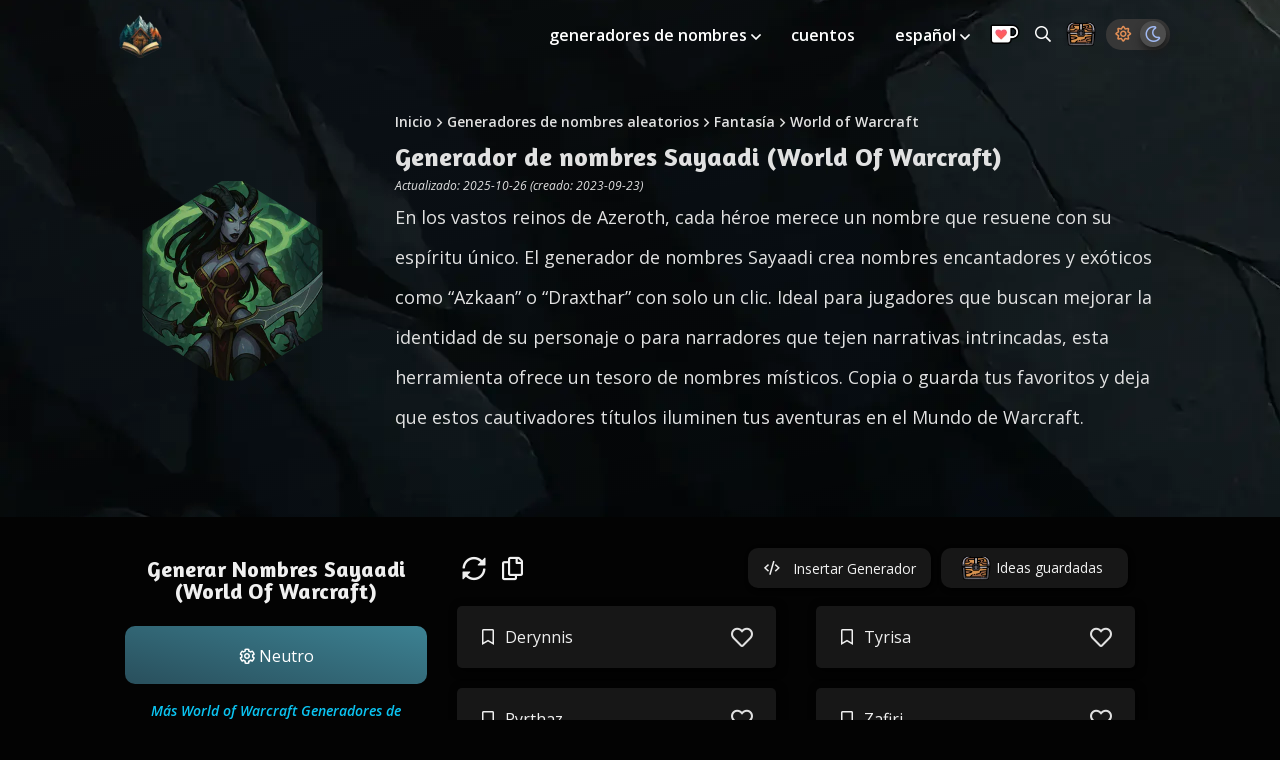

--- FILE ---
content_type: text/html; charset=utf-8
request_url: https://thestoryshack.com/es/generadores/generador-de-nombres-sayaadi-world-of-warcraft/
body_size: 16667
content:
<!DOCTYPE html><html lang="es"><head><meta charset="UTF-8"><meta name="viewport" content="width=device-width,initial-scale=1"><title>Generador de nombres Sayaadi | WoW encantadores</title><meta name="description" content="Desata tu espíritu heroico con el Generador de Nombres Sayaadi. Descubre nombres cautivadores como 'Azkaan' y 'Draxthar' para elevar la identidad de tu personaje en World of Warcraft."><meta name="robots" content="index, follow"><link rel="canonical" href="https://thestoryshack.com/es/generadores/generador-de-nombres-sayaadi-world-of-warcraft/"><link rel="preconnect" href="https://res.cloudinary.com"><link rel="preconnect" href="https://cdn.jsdelivr.net"><link rel="preconnect" href="https://fonts.googleapis.com"><link rel="preconnect" href="https://fonts.gstatic.com" crossorigin><link rel="preconnect" href="https://cdn.snigelweb.com/adengine/thestoryshack.com/loader.js"><link rel="preload" href="https://res.cloudinary.com/djwdiwpnw/image/upload/v1769066914/assets/rock-texture-bg-mobile.webp" as="image" media="(max-width: 1079px)"><link rel="preload" href="https://res.cloudinary.com/djwdiwpnw/image/upload/v1769066914/assets/rock-texture-bg.webp" as="image" media="(min-width: 1080px)"><link rel="preload" href="https://res.cloudinary.com/djwdiwpnw/image/upload/v1769066914/tools/sayaadi-name-generator-world-of-warcraft.webp" as="image"><link rel="preload" href="https://fonts.googleapis.com/css2?family=Amaranth:wght@700&family=Open+Sans:ital,wght@0,300..800;1,300..800&display=swap" as="style"><link rel="preload" href="https://cdn.jsdelivr.net/npm/vue@2.6.12" as="script"><style>:root{--bgcolor:#fff;--navbg:#eaeaea;--navbgtext:#4d4d4d;--navbgicon:#4d4d4d;--white:#fff;--brokenwhite:#e1e1e1;--yellow:#fff8f2;--text:#4d4d4d;--whitetext:#fff;--darktext:#4d4d4d;--link:#2f5c6b;--linkhover:#21505f;--brown:#543829;--red:#d44444;--shadowlight:#7a7a7a;--shadowdark:#4d4d4d;--taleforgeteaser:#49816f;--taleforgeteaserhover:#386859;--generatorlink:#2dc4ea;--generatorlinkhover:#1a94b2;--badge:linear-gradient(194deg, #3C8192 2%, #292E30 100%);--badgeborder:#7a7a7a;--card:#fff;--tablesecondary:#e1e1e1;--coins:#f8b749;--coinsinactive:#7a7a7a;--coinsgradient:linear-gradient(194deg, var(--coins) 2%, #dec396 100%);--button:#3c8192;--buttongradient:linear-gradient(194deg, #3C8192 2%, #294F5C 100%);--buttongradienthover:linear-gradient(194deg, rgb(71, 151, 171) 2%, rgb(33, 70, 82) 100%);--toolheromobile:linear-gradient(168deg, rgba(51,51,51,0.10) 6%, rgba(0,0,0,0.10) 100%),url(https://res.cloudinary.com/djwdiwpnw/image/upload/v1769066914/assets/rock-texture-bg-mobile.webp);--toolherodesktop:linear-gradient(168deg, rgba(51,51,51,0.10) 6%, rgba(0,0,0,0.10) 100%),url(https://res.cloudinary.com/djwdiwpnw/image/upload/v1769066914/assets/rock-texture-bg.webp)}.theme-dark{--bgcolor:#030303;--link:#0bc5f3;--linkhover:#00ccff;--navbg:#373737;--navbgicon:#fff;--text:#f0f0f0;--shadowlight:#000;--shadowdark:#000;--card:#171717;--brown:#fff;--tablesecondary:#131212;--badgeborder:#fff;--coinsinactive:#e0e0e0;--darktext:#4d4d4d}a,abbr,acronym,address,applet,article,aside,audio,b,big,blockquote,body,canvas,caption,center,cite,code,dd,del,details,dfn,div,dl,dt,em,embed,fieldset,figcaption,figure,footer,form,h1,h2,h3,h4,h5,h6,header,hgroup,html,i,iframe,img,ins,kbd,label,legend,li,mark,menu,nav,object,ol,output,p,pre,q,ruby,s,samp,section,small,span,strike,strong,sub,summary,sup,table,tbody,td,tfoot,th,thead,time,tr,tt,u,ul,var,video{margin:0;padding:0;border:0;font-size:100%;font:inherit;vertical-align:baseline}article,aside,details,figcaption,figure,footer,header,hgroup,menu,nav,section{display:block}body{line-height:1}ol,ul{list-style:none}blockquote,q{quotes:none}blockquote:after,blockquote:before,q:after,q:before{content:"";content:none}table{border-collapse:collapse;border-spacing:0}body{background:var(--bgcolor)}body *{box-sizing:border-box;font-family:"Open Sans",sans-serif;font-optical-sizing:auto;font-weight:400;font-style:normal;font-variation-settings:"wdth" 100;font-display:swap;color:var(--text)}.skip-link-main{background:#a6b2d5;height:30px;left:50%;padding:8px;position:absolute;transform:translateY(-100%);transition:transform .3s}.skip-link-main:focus{transform:translateY(0)}.skip-link{background:#a6b2d5;height:30px;left:-100%;padding:8px;position:absolute}.skip-link:focus{left:40%;z-index:99}[v-cloak]{display:none!important}#sw-update{height:40vh;display:grid;text-align:center}#sw-update.hide{display:none}#sw-update>div{place-self:center}#sw-update button{display:block;border:none;background:var(--link);padding:20px 30px;color:#fff;font-size:18px;margin:20px auto;border-radius:10px}[class*=-width]{margin:0 auto;padding:0 15px}@media screen and (min-width:1080px){[class*=-width]{padding:0 30px}}#main-content{display:grid;grid-template-columns:100%}@media screen and (min-width:1080px){#main-content{grid-template-columns:auto minmax(960px,1080px) auto}}.opaquebg{background-color:var(--bgcolor)}.wide-width{max-width:1100px;width:100%}@media screen and (min-width:1080px){.wide-width{padding-left:20px;padding-right:20px}}.nav-width{width:100%;max-width:960px}.reading-width{max-width:640px}.filter-container{min-height:700px}.center-container{margin-left:auto;margin-right:auto}.mt{margin-top:30px}.mts{margin-top:20px}.mtl{margin-top:60px}.mb{margin-bottom:20px}.mbl{margin-bottom:60px}#search-box{border-radius:20px;width:98%;padding:15px 30px;border:1px solid var(--brokenwhite);font-size:18px;margin:20px auto;display:block;color:var(--text);background:var(--card);border-color:var(--shadowlight)}.headline,h1,h2,h3,h4,h5,h6{font-family:Amaranth,sans-serif;margin-bottom:10px;font-weight:700;font-style:normal;font-display:swap}.headline{display:block}h1{font-size:28px}h2{font-size:24px}h3,h4,h5,h6{font-size:21px}@media screen and (min-width:1080px){h1{font-size:32px}h2{font-size:26px}h3{font-size:22px}.headline-small,h4,h5,h6{font-size:18px}}p{font-size:18px;line-height:40px;margin-bottom:20px}@media screen and (min-width:1080px){p{font-size:21px}}.smaller{font-size:12px}@media screen and (min-width:1080px){.smaller{font-size:14px}}em{font-style:italic}.strong,strong{font-weight:600}.text-center{text-align:center}.italic{font-style:italic}.path1,.path2{font-family:icomoon}.text ul{list-style-type:disc}.text ol{list-style-type:decimal}.text ol,.text ul{font-size:18px;margin-left:20px;margin-bottom:30px;margin-top:20px}.text ol li,.text ul li{margin-bottom:15px;line-height:1.8}@media screen and (min-width:1080px){.text ol,.text ul{font-size:21px}}.fineprint{font-size:12px;font-style:italic}.warning{color:#b03100;font-weight:600}a{text-decoration:none;font-weight:600;transition:.3s all ease-in-out;cursor:pointer;color:var(--link)}a:hover{color:var(--linkhover)}.btn{display:block;border-radius:10px;border:none;color:var(--whitetext);min-width:150px;width:100%;padding:20px;text-align:center;transition:.3s all ease-in-out;cursor:pointer}.btn span{transform:translateY(1px);display:inline-block}.btn:hover{color:var(--whitetext)}@media screen and (min-width:1080px){.btn{width:initial}}.btn-primary{background-color:var(--button);background-image:var(--buttongradient);position:relative}.btn-primary:hover{background-image:var(--buttongradienthover)}.btn-primary span{color:var(--whitetext)}.btn-ghost{border:2px solid var(--text);color:var(--text);padding:10px 20px;border-radius:10px}.btn-ghost:hover{color:var(--text)}#breadcrumbs{margin:0 0 5px 0;font-size:11px;line-height:1.4}#breadcrumbs li{display:inline-block;padding:8px 0}#breadcrumbs .icon-angle-right{margin-left:5px;margin-right:5px;transform:translateY(2px);display:inline-block}@media screen and (min-width:1080px){#breadcrumbs{font-size:14px}}@font-face{font-family:icomoon;src:url(/files/fonts/icomoon.eot);src:url(/files/fonts/icomoon.eot) format("embedded-opentype"),url(/files/fonts/icomoon.ttf) format("truetype"),url(/files/fonts/icomoon.woff) format("woff"),url(/files/fonts/icomoon.svg) format("svg");font-weight:400;font-style:normal;font-display:block}[class*=" icon-"],[class^=icon-]{font-family:icomoon!important;speak:never;font-style:normal;font-weight:400;font-variant:normal;text-transform:none;line-height:1;-webkit-font-smoothing:antialiased;-moz-osx-font-smoothing:grayscale}.icon-telegram:before{content:""}.icon-whatsapp:before{content:""}.icon-code:before{content:""}.icon-twitter:before{content:""}.icon-facebook:before{content:""}.icon-reddit:before{content:""}.icon-sinaweibo:before{content:""}.icon-taleforge:before{content:""}.icon-angle-double-left:before{content:""}.icon-angle-double-right:before{content:""}.icon-angle-double-up:before{content:""}.icon-angle-down:before{content:""}.icon-angle-right:before{content:""}.icon-angle-up:before{content:""}.icon-bars:before{content:""}.icon-bookmark:before{content:""}.icon-books:before{content:""}.icon-bullseye:before{content:""}.icon-coffee-togo:before{content:""}.icon-cog:before{content:""}.icon-coins:before{content:""}.icon-copy:before{content:""}.icon-external-link:before{content:""}.icon-eye:before{content:""}.icon-flag-checkered:before{content:""}.icon-hand-pointer:before{content:""}.icon-heart:before{content:""}.icon-home-lg-alt:before{content:""}.icon-info-circle:before{content:""}.icon-leaf-heart:before{content:""}.icon-link:before{content:""}.icon-lock-alt:before{content:""}.icon-lock-open-alt:before{content:""}.icon-mars:before{content:""}.icon-palette:before{content:""}.icon-pen-alt:before{content:""}.icon-pencil:before{content:""}.icon-plus:before{content:""}.icon-robot:before{content:""}.icon-search:before{content:""}.icon-share-square:before{content:""}.icon-sliders-v:before{content:""}.icon-sync-alt:before{content:""}.icon-times:before{content:""}.icon-tools:before{content:""}.icon-trash-alt:before{content:""}.icon-treasure-chest:before{content:""}.icon-venus:before{content:""}.icon-download:before{content:""}.icon-map:before{content:""}.icon-arrow-alt-circle-down:before{content:""}.icon-sun:before{content:""}.icon-moon:before{content:""}.badges{display:grid;grid-template-columns:100%}@media screen and (min-width:460px){.badges{grid-template-columns:50% 50%}}@media screen and (min-width:1080px){.badges{grid-template-columns:25% 25% 25% 25%}}.badges .badge{padding:5px}.badges .badge a{display:block;padding:15px 10px;border-radius:0 10px 10px 10px;text-align:center}.badges .badge a.gradient{background-image:var(--badge);text-shadow:2px 2px 6px rgba(0,0,0,.7);color:var(--white)}.badges .badge a.gradient:hover{filter:brightness(140%)}.badges .badge a.ghost{border:1px solid var(--badgeborder);font-size:14px}.badges .badge a.ghost:hover{background:var(--link);color:var(--white)}#main-navigation{position:relative;z-index:99;transition:.5s all ease-in-out;height:64px;display:grid;grid-template-columns:60px auto;padding-left:20px;padding-right:20px;padding-top:10px}@media screen and (min-width:460px){#main-navigation{grid-template-columns:180px auto}}@media screen and (min-width:1080px){#main-navigation #logo{place-self:center}}#main-navigation #logo{display:grid;grid-template-columns:60px auto;column-gap:20px;place-self:center start}@media screen and (min-width:1080px){#main-navigation #logo{column-gap:30px}}#main-navigation #logo a{place-self:center}#main-navigation #logo img{width:45px}#main-navigation #logo .install{display:inline-block;place-self:center;opacity:0;color:var(--text);font-weight:600;cursor:pointer}#main-navigation #logo .install .icon-arrow-alt-circle-down{transform:translateY(1px);display:inline-block;color:var(--text)}#main-navigation.white nav .menu-items li a{color:var(--white)}#main-navigation.white #logo .install{display:inline-block;place-self:center;opacity:0;color:var(--white);font-weight:600;cursor:pointer}#main-navigation.white #logo .install .icon-arrow-alt-circle-down{transform:translateY(1px);display:inline-block;color:var(--white);font-size:20px}#main-navigation.white .icon-angle-down:before,#main-navigation.white .icon-bars:before,#main-navigation.white .icon-search:before{color:var(--white)}@media screen and (max-width:1080px){#main-navigation.white .with-sub-menu .icon-angle-down:before{color:var(--darktext)}}#main-navigation .icon-angle-down{transform:translateY(3px);display:inline-block}#main-navigation .icon-angle-down:before{color:var(--navbgicon)}@media screen and (min-width:1080px){#main-navigation .icon-angle-down:before{color:var(--navbgicon)}}#main-navigation nav{text-align:right;place-self:center end}@media screen and (min-width:1080px){#main-navigation nav{transform:translateY(-10px)}}#main-navigation nav.dark a,#main-navigation nav.dark:before{color:var(--text)}#main-navigation nav .icon-bars{font-size:28px;cursor:pointer}@media screen and (min-width:1080px){#main-navigation nav .icon-bars{display:none}}#main-navigation nav .chest{display:inline-block;font-size:24px;width:30px;transform:translateY(-4px);cursor:pointer}#main-navigation nav .chest.mobile{margin-right:15px;transform:translateY(3px)}@media screen and (min-width:1080px){#main-navigation nav .chest.mobile{display:none}}#main-navigation nav .menu-items{position:absolute;opacity:0;z-index:-1}#main-navigation nav .menu-items .icon-times:before{color:#543829}#main-navigation nav .menu-items li{display:block;padding:10px 20px;position:relative}@media screen and (max-width:1080px){#main-navigation nav .menu-items li.no-mobile{display:none}}#main-navigation nav .menu-items li.nav-search{padding-right:5px;padding-left:15px}#main-navigation nav .menu-items li.menu-upgrade{border-radius:100%;padding:0;transition:none;cursor:pointer;width:30px;transform:translateY(3px)}@media screen and (min-width:1080px){#main-navigation nav .menu-items li:first-of-type{padding:10px}}#main-navigation nav .menu-items li .sub-menu{display:none;position:absolute;background:var(--white);font-size:14px;margin-left:-20px;text-align:center;padding:10px 0;margin-top:5px;border-radius:5px;box-shadow:1px 2px 5px var(--shadowlight)}#main-navigation nav .menu-items li .sub-menu.show{display:block}#main-navigation nav .menu-items li .sub-menu li{white-space:nowrap}#main-navigation nav .menu-items li .sub-menu a{color:var(--navbgtext);padding:5px 0}@media screen and (max-width:1080px){#main-navigation nav .menu-items li .sub-menu.show{display:block;position:relative;box-shadow:none;font-size:16px;text-align:left;margin-bottom:-20px;padding-top:5px}}@media screen and (min-width:1080px){#main-navigation nav .menu-items li.with-sub-menu:focus .sub-menu,#main-navigation nav .menu-items li.with-sub-menu:hover .sub-menu{display:block}}#main-navigation nav .menu-items li.last{padding:10px}#main-navigation nav .menu-items li.last a{transform:translateY(8px)}#main-navigation nav .menu-items li a{color:var(--text)}@media screen and (min-width:1080px){#main-navigation nav .menu-items{position:relative;opacity:1;z-index:1}#main-navigation nav .menu-items li{display:inline-block}#main-navigation nav .menu-items .icon-times{display:none}}@media screen and (max-width:1080px){#main-navigation nav .menu-items{display:none;text-align:left;width:95%;left:2.5%;background:var(--white);box-shadow:2px 2px 10px var(--shadowlight);min-height:500px;top:10px;border-radius:5px}#main-navigation nav .menu-items #menu-main-menu{margin-top:50px}#main-navigation nav .menu-items #menu-main-menu li .mobile-only,#main-navigation nav .menu-items #menu-main-menu li a{color:var(--navbgtext)}#main-navigation nav .menu-items .sub-menu li{margin-left:15px}#main-navigation nav .menu-items .icon-angle-down{font-size:18px;padding:5px}#main-navigation nav .menu-items .icon-times{position:absolute;font-size:28px;top:10px;right:20px}#main-navigation nav .menu-items.show{opacity:1;display:block;z-index:99;animation:fadeIn .3s ease-in-out}}#main-navigation .menu-upgrade-mobile{display:inline-block;padding:0;border-radius:100%;transform:translateY(-2px);margin-right:15px;font-size:12px;width:30px}@media screen and (min-width:1080px){#main-navigation .menu-upgrade-mobile{display:none}}#main-navigation .theme-switcher{background:var(--navbg);border-radius:20px;padding:7px 4px;cursor:pointer}#main-navigation .theme-switcher#theme-switcher{padding:7px 4px}#main-navigation .theme-switcher.mobile{display:inline-block;transform:translateY(-6px);margin-right:10px}@media screen and (min-width:1080px){#main-navigation .theme-switcher.mobile{display:none}}#main-navigation .theme-switcher>*{border-radius:100%;padding:5px}#main-navigation .theme-switcher .icon-sun{color:#e38f56}#main-navigation .theme-switcher .icon-moon{color:#a1baf4}#main-navigation .theme-switcher .active.icon-sun{background:#fff;box-shadow:2px 6px 10px #707070}#main-navigation .theme-switcher .active.icon-moon{background:#4d4d4d;box-shadow:2px 6px 10px #1b1b1b}@keyframes fadeIn{0%{display:block;opacity:0}100%{opacity:1}}#footer{display:grid;grid-template-columns:100%;text-align:center;font-size:14px;background-color:var(--bgcolor)}@media screen and (min-width:1080px){#footer{grid-template-columns:auto auto auto auto;text-align:left}}#footer h4{margin-bottom:10px}#footer>div{place-self:start center;margin-bottom:20px}#footer>div ul li{margin-bottom:15px;line-height:1.4}#alphabet{display:block;background-color:var(--bgcolor)}#alphabet ul{text-align:center}#alphabet li{display:inline-block;padding:10px}#copyright{margin-bottom:60px;background-color:var(--bgcolor)}@media screen and (min-width:1080px){#copyright{margin-bottom:100px}}#home-hero{background-size:cover;background-repeat:no-repeat;background-position:bottom;display:grid;margin-top:-65px;margin-bottom:20px;min-height:60vh;box-shadow:2px 5px 20px var(--shadowdark);padding:10px 0}#home-hero.hero-image{background-image:url(https://res.cloudinary.com/djwdiwpnw/image/upload/v1769066914/assets/story-shack-adventurer-hero-mobile.webp)}@media screen and (min-width:460px){#home-hero{min-height:45vh}}@media screen and (min-width:1080px){#home-hero{min-height:45vh;background-position:right center}#home-hero.hero-image{background-image:url(https://res.cloudinary.com/djwdiwpnw/image/upload/v1769066914/assets/story-shack-adventurer-hero.webp)}}#home-hero>div{place-self:center start;margin-top:50px;padding-bottom:0}#home-hero>div h1{max-width:600px;font-size:24px;line-height:1.4}@media screen and (min-width:1080px){#home-hero>div h1{font-size:28px}}#home-hero>div p{max-width:500px}#home-hero>div .badges{max-width:400px;grid-template-columns:auto auto}#home-hero>div *{color:var(--white)}.classic{margin:0 auto;max-width:960px;padding:15px 30px}.classic img{border-radius:5px}.fullwidth{width:100%}.background{width:100%;margin-top:-66px}.creators{margin:-10px 0 15px;font-size:14px;border-bottom:1px solid var(--text)}#author-bio{margin-top:30px}#author-bio p{font-size:18px}#more-stories>ul{display:grid;margin-top:10px;grid-template-columns:100%;padding:0}@media screen and (min-width:1080px){#more-stories>ul{grid-template-columns:50% 50%}}#more-stories .story-card{width:100%;padding:10px 0}#more-stories .story-card a{display:grid;height:250px;background-position:center;background-size:cover;border-radius:5px;position:relative;color:#fff;transition:color .2s ease-in-out}#more-stories .story-card a span{position:absolute;place-self:center;text-align:center;color:var(--white);font-size:22px;line-height:1.5;padding:20px;font-family:Amaranth,sans-serif;z-index:1;opacity:1;transition:all .2s ease-in-out}#more-stories .story-card a img{height:260px;object-fit:cover;filter:brightness(40%);border-radius:5px;transition:all .3s ease-in-out}#more-stories .story-card a:hover img{filter:brightness(100%)}#more-stories .story-card a:hover span{opacity:0}@media screen and (min-width:1080px){#more-stories .story-card{padding:10px}#more-stories .story-card a img{max-width:600px}}#tool-hero{margin-top:-70px;z-index:1;padding:90px 20px 40px;background-color:#030303}#tool-hero.hero-image{background-image:var(--toolheromobile)}@media screen and (min-width:460px){#tool-hero{max-height:100vh}#tool-hero.hero-image{background-image:var(--toolherodesktop)}}#tool-hero .inner{display:grid;grid-template-columns:100%}#tool-hero .inner h1{font-size:22px}#tool-hero .inner .updated{font-size:12px;font-style:italic;margin-bottom:5px}#tool-hero .inner p{font-size:16px}@media screen and (min-width:1080px){#tool-hero .inner{grid-template-columns:25% 75%}#tool-hero .inner h1{font-size:26px}#tool-hero .inner p{font-size:18px}}#tool-hero .inner .left{display:grid;padding:10px}@media screen and (min-width:1080px){#tool-hero .inner .left{padding:20px 20px 20px 0}}#tool-hero .inner .left .polygon{width:150px;height:150px;place-self:center}@media screen and (min-width:1080px){#tool-hero .inner .left .polygon{width:200px;height:200px}}#tool-hero .inner .right{display:grid;padding:0 0 20px 20px}#tool-hero .inner .right *{color:var(--brokenwhite)}@media screen and (min-width:460px){#tool-hero .inner .right{padding:20px 0 20px 20px}}#results{margin:20px auto 0;display:grid;grid-template-columns:100%}@media screen and (min-width:1080px){#results{grid-template-columns:30% auto}}#results .left{padding:5px}#results .left h2{margin-top:10px;text-align:center;font-size:22px}@media screen and (min-width:1080px){#results .left h2{margin-top:16px;margin-bottom:24px}}#results .left button{width:100%;font-size:16px;font-weight:600;padding:18px 0}#results .left .category-more{display:block;text-align:center;margin-top:20px;font-style:italic;font-size:14px;color:var(--link)}#results .left .category-more .icon-angle-right{transform:translate(3px,2px);display:inline-block}#results .left .category-more:hover{color:var(--linkhover)}#results .left .category-more::after{content:"";font-family:icomoon!important;margin-left:3px;transform:translateY(2px);display:inline-block}#results .right{margin-top:10px}@media screen and (min-width:1080px){#results .right{margin-top:0;padding:5px;max-width:780px;overflow:hidden}}.cards{display:grid;grid-template-columns:100%}@media screen and (min-width:1080px){.cards{grid-template-columns:50% 50%}}.cards .result-content{cursor:copy;word-break:break-word}.cards.full{grid-template-columns:100%}@media screen and (min-width:1080px){.cards.full .card>span{grid-template-columns:5% 85% 10%}}.card{padding:5px 20px}@media screen and (min-width:1080px){.card{padding:10px 20px}}.card>span{background:var(--card);box-shadow:2px 2px 10px var(--shadowlight);display:grid;grid-template-columns:10% 80% 10%;padding:20px;border-radius:5px;font-weight:600;line-height:1.4}.card>span span[class*=icon]{place-self:center}.card>span .icon-heart{font-size:22px}.card>span .icon-heart:before{color:var(--brokenwhite)}.card .icon-left{padding-right:5px}.card .icon-share-square{cursor:pointer}.card .icon-share-square:hover:before{color:var(--button)}.card .icon-heart{cursor:pointer}.card .icon-heart:hover:before{color:var(--red)}.card .icon-times{cursor:pointer;font-size:22px}.card.saved>span .icon-heart:before{color:var(--red)}.icons{position:relative;display:block;padding:10px 20px;font-size:24px}.icons span{padding:5px}.icons .icon-treasure-chest{display:inline-block}.icons .icon-treasure-chest:before{color:var(--brown)}.icons .chest-count{position:relative;display:inline-block;width:1.6em;aspect-ratio:1/1;vertical-align:.15em}.icons .chest-count::before{content:attr(data-count);position:absolute;inset:0;display:grid;place-content:center;border-radius:50%;background:var(--button);color:var(--white);font:700 clamp(.45em,.55em + 1ch,.8em)/1 sans-serif;user-select:none}.icons>span[class*=icon]{display:inline-block;cursor:pointer}.icons>span[class*=icon]:active{animation:bob 1s ease-in-out}.right-links{position:absolute;top:6px;right:17px;display:grid;grid-template-columns:auto auto;place-items:center}.right-links button{border:none;padding:10.5px}.right-links>*{display:grid;grid-template-columns:auto auto auto;background:var(--card);padding:5px 10px;border-radius:10px;box-shadow:2px 2px 5px var(--shadowdark);cursor:pointer;transition:box-shadow .2s ease-in-out}.right-links>:first-of-type{margin-right:10px}.right-links>:hover{box-shadow:2px 2px 8px var(--shadowdark)}.right-links>*>*{place-self:center}.right-links>* img{width:30px}.right-links>* span{font-size:14px;color:var(--text)}@media screen and (min-width:800px){.right-links>*{padding:5px 20px}}@media screen and (min-width:460px){.right-links>* .no-mobile{display:inline}}.fade{display:none}.fade.active{display:inline-block;font-size:18px;transform:translateY(-5px);animation:fadeSudden 3s forwards}.related-posts{display:grid;grid-template-columns:100%;padding-top:5px}@media screen and (min-width:660px){.related-posts{grid-template-columns:1fr 1fr}}@media screen and (min-width:1400px){.related-posts{grid-template-columns:1fr 1fr 1fr}}.related-posts.collapsed{max-height:210px;overflow:hidden}.related-posts.expanded{max-height:none;overflow:auto}.related-posts li{place-self:center;width:100%;padding:0 10px;margin-bottom:20px}.tool-badge{display:grid;grid-template-columns:23px 21px auto;filter:drop-shadow(1px 3px 5px rgba(0, 0, 0, .5))}.tool-badge.simple{grid-template-columns:auto}.tool-badge.light span{color:var(--card)}.tool-badge.dark span{color:var(--text)}.tool-badge .polygon img{width:50px;transform:translateY(1px)}.tool-badge .filler{background:var(--card);border-top-left-radius:5px;border-bottom-left-radius:5px;margin-left:-2px}.tool-badge span{place-self:center;width:100%;padding:19px;font-size:14px;text-align:center;background:var(--card);color:var(--text);border-top-right-radius:10px;border-bottom-right-radius:10px}.tool-badge:hover .filler,.tool-badge:hover span{filter:brightness(1.4)}.related-cats{display:grid;grid-template-columns:1fr 1fr;padding-top:5px;min-height:280px}@media screen and (min-width:660px){.related-cats{grid-template-columns:repeat(4,1fr)}}.related-cats.secondary .cat-badge img{max-width:200px;min-width:153px;min-height:153px}@media screen and (min-width:1080px){.related-cats.secondary{grid-template-columns:repeat(6,1fr)}}.related-cats li{place-self:center;width:100%;padding:0 10px;margin-bottom:20px;text-align:center}.cat-badge{position:relative;display:inline-block;color:#fff;aspect-ratio:1/1;filter:drop-shadow(1px 3px 5px rgba(0, 0, 0, .5));border-radius:20px;background-color:#5c5c5c}.cat-badge img{display:block;max-width:200px;min-width:153px;min-height:153px;z-index:0;border-radius:20px}@media screen and (min-width:460px){.cat-badge img{min-width:200px;min-height:200px}}.cat-badge::before{content:"";position:absolute;inset:0;border-radius:20px;background:linear-gradient(rgba(0,0,0,.4),rgba(0,0,0,.2));z-index:1;pointer-events:none}.cat-badge span{position:absolute;top:50%;left:50%;transform:translate(-50%,-50%);width:100%;padding:19px;font-family:Amaranth,sans-serif;font-size:20px;text-align:center;color:var(--white);text-shadow:2px 2px 5px #000;pointer-events:none;z-index:2;hyphens:auto}.cat-badge:hover img{filter:brightness(1.4)}.show-more{display:block;margin-top:10px;text-align:center;cursor:pointer}.show-more>[class*=icon]{position:absolute;margin-left:5px;margin-top:2px}@keyframes bob{0%{transform:scale(1)}20%{transform:scale(.8)}100%{transform:scale(1)}}@keyframes fadeSudden{0%,30%{opacity:1}100%{opacity:0}}@keyframes fade{0%,100%{opacity:0}5%,95%{opacity:1}}#saved-results .card,#saved-results .icons{padding:10px 0 10px 0}@media screen and (min-width:1080px){#saved-results .card,#saved-results .icons{padding:10px 20px 10px 0}}#tab-switcher{font-weight:600;width:100%;white-space:nowrap;overflow-x:auto;margin-top:20px}#tab-switcher li{padding:10px 15px;cursor:pointer;text-align:center;display:inline-block}#tab-switcher .active{border-bottom:3px solid var(--text)}#upgrade{display:grid;grid-template-columns:auto}@media screen and (min-width:1080px){#upgrade{grid-template-columns:45% 55%;column-gap:10px}}.ideas{font-size:18px}.ideas li{padding:10px;border:1px solid;border-radius:10px;text-align:center;margin:10px;line-height:1.4}.polygon{z-index:1}.polygon img{clip-path:polygon(45% 0,55% 0,95% 25%,95% 75%,55% 100%,45% 100%,5% 75%,5% 25%)}.dot-container{padding:6px 0;margin-left:16px}.dot-elastic{position:relative;width:10px;height:10px;border-radius:5px;background-color:var(--text);color:var(--text);animation:dot-elastic 1s infinite linear}.dot-elastic::after,.dot-elastic::before{content:"";display:inline-block;position:absolute;top:0}.dot-elastic::before{left:-15px;width:10px;height:10px;border-radius:5px;background-color:var(--text);color:var(--text);animation:dot-elastic-before 1s infinite linear}.dot-elastic::after{left:15px;width:10px;height:10px;border-radius:5px;background-color:var(--text);color:var(--text);animation:dot-elastic-after 1s infinite linear}@keyframes dot-elastic-before{0%{transform:scale(1,1)}25%{transform:scale(1,1.5)}50%{transform:scale(1,.67)}75%{transform:scale(1,1)}100%{transform:scale(1,1)}}@keyframes dot-elastic{0%{transform:scale(1,1)}25%{transform:scale(1,1)}50%{transform:scale(1,1.5)}75%{transform:scale(1,1)}100%{transform:scale(1,1)}}@keyframes dot-elastic-after{0%{transform:scale(1,1)}25%{transform:scale(1,1)}50%{transform:scale(1,.67)}75%{transform:scale(1,1.5)}100%{transform:scale(1,1)}}#not-found{height:100vh;margin-top:-67px;background-image:url(https://res.cloudinary.com/djwdiwpnw/image/upload/v1769066914/assets/small-404.jpg);background-size:cover;background-repeat:no-repeat;background-position:center;display:grid}@media screen and (min-width:1080px){#not-found{background-image:url(https://res.cloudinary.com/djwdiwpnw/image/upload/v1769066914/assets/404.jpg)}}#not-found div{place-self:center;max-width:400px;text-align:center;margin-top:-150px;padding:20px}#not-found *{color:var(--white)}.flash-container{position:relative;text-align:center;width:100%;margin-top:10px}@media screen and (min-width:1080px){.flash-container{padding:10px}}.billboard-flash,.rect-flash{min-height:290px}.horizontal-flash{min-height:60px}@media screen and (min-width:1080px){.horizontal-flash{min-height:130px}}.variable-flash{min-height:270px}.video-flash{height:270px}.side-flash{display:none}@media screen and (min-width:1080px){.side-flash{display:block}.side-flash>*{position:sticky;top:80px}}#map img{border-radius:10px;box-shadow:2px 2px 15px #292929;max-width:600px}#map .toolbar{margin:15px auto 0 auto;display:grid;grid-template-columns:auto auto auto;max-width:600px;font-weight:600}#map .toolbar.supporter{grid-template-columns:auto auto}#map .toolbar>*{place-self:center;width:80%;cursor:pointer;padding:10px;border-radius:10px;background:var(--navbg);box-shadow:2px 2px 5px #4d4d4d}.promo{display:grid;grid-template-columns:50% 50%;padding-top:5px;min-height:340px}@media screen and (min-width:660px){.promo{grid-template-columns:33% 33% 33%}}.promo li{place-self:center;width:100%;padding:0 10px;margin-bottom:20px;text-align:center}.promo-badge{position:relative;display:inline-block;color:#fff;filter:drop-shadow(1px 3px 5px rgba(0, 0, 0, .5));aspect-ratio:250/142;border-radius:20px;background-color:#5c5c5c}.promo-badge img{display:block;max-width:250px;min-width:150px;min-height:110px;z-index:0;border-radius:20px}@media screen and (min-width:460px){.promo-badge img{min-width:200px;min-height:143px}}.promo-badge::before{content:"";position:absolute;top:0;left:0;width:100%;height:100%;border-radius:20px;background:linear-gradient(rgba(0,0,0,.4),rgba(0,0,0,.2));z-index:1;pointer-events:none}.promo-badge span{font-family:Amaranth,sans-serif;position:absolute;top:50%;left:50%;transform:translate(-50%,-50%);font-size:18px;text-shadow:2px 2px 5px #000;padding:19px;width:100%;text-align:center;color:var(--white);z-index:2;pointer-events:none}@media screen and (min-width:460px){.promo-badge span{font-size:22px}}.promo-badge:hover{color:#fff}.promo-badge:hover img{filter:brightness(1.4)}#usermade ul{display:grid;margin-top:30px;grid-template-columns:auto;row-gap:15px;column-gap:15px}@media screen and (min-width:1080px){#usermade ul{grid-template-columns:auto auto}}#usermade ul li{display:inherit}#usermade ul li a{padding:20px;border-radius:10px;background:#15453a;color:#fff;width:100%;box-shadow:2px 2px 5px #1b1b1b}#usermade ul li a:hover{background:#143b32}.modal{width:100%;height:100%;background:linear-gradient(0deg,rgba(0,0,0,.4),rgba(0,0,0,.4));display:none;position:fixed;top:0;left:0;z-index:100000000000000000;padding:10px}.modal.active{display:grid}@media screen and (min-width:380px){.modal{padding:20px}}.modal .inner{min-width:300px;max-width:95%;min-height:100px;padding:55px 15px 25px 15px;border-radius:10px;box-shadow:2px 2px 5px #4d4d4d;background:#fff;position:relative;overflow-y:auto;text-align:center;display:grid;grid-template-columns:auto;text-align:left;margin:0 auto}.modal .inner.single{grid-template-columns:100%;text-align:center;max-width:640px}@media screen and (min-width:1080px){.modal .inner{place-self:center;min-width:700px;max-width:850px;height:fit-content;padding:60px 30px 10px 30px;grid-template-columns:50% 50%}}.modal .inner *{color:var(--darktext)}.modal .inner .left{padding-left:10px;padding-right:10px}.modal .inner p{font-size:16px;line-height:1.3;margin-bottom:10px;font-weight:400}@media screen and (min-width:380px){.modal .inner p{font-size:20px;margin-bottom:20px}}.modal .inner .close{position:absolute;right:30px;top:20px;font-size:30px;cursor:pointer;color:var(--darktext)}.modal .inner .code-block{background:#0d1117;border:1px solid #30363d;border-radius:8px;overflow:hidden;box-shadow:0 4px 12px rgba(0,0,0,.3);margin:20px 0;padding:20px}.modal .inner .code-block code{color:#e6edf3;font-family:Monaco,Menlo,"Ubuntu Mono",monospace;font-size:13px;line-height:1.5;white-space:pre;display:block}#spark-banner{margin:30px auto;padding:0 20px}@media screen and (min-width:1080px){#spark-banner{margin:40px auto}}.spark-banner-content{background:linear-gradient(135deg,#ffdfc6 0,#fff5eb 50%,#fff 100%);border-radius:20px;padding:30px 25px;box-shadow:0 10px 40px rgba(139,90,60,.25);display:flex;flex-direction:column;gap:20px;align-items:center;position:relative;overflow:hidden}@media screen and (min-width:460px){.spark-banner-content{padding:35px 30px}}@media screen and (min-width:1080px){.spark-banner-content{flex-direction:row;justify-content:space-between;padding:35px 45px;gap:30px}}.spark-banner-content::before{content:"";position:absolute;top:-50%;right:-10%;width:400px;height:400px;background:radial-gradient(circle,rgba(139,90,60,.06) 0,transparent 70%);border-radius:50%;pointer-events:none}.theme-dark .spark-banner-content{background:linear-gradient(135deg,#2a1f17 0,#1a1410 50%,#0f0d0a 100%);box-shadow:0 8px 30px rgba(0,0,0,.5)}.theme-dark .spark-banner-content::before{background:radial-gradient(circle,rgba(139,90,60,.15) 0,transparent 70%)}.spark-logo{width:70px;height:auto;filter:drop-shadow(0 4px 8px rgba(139, 90, 60, .2));flex-shrink:0}@media screen and (min-width:1080px){.spark-logo{width:100px}}.theme-dark .spark-logo{filter:drop-shadow(0 4px 8px rgba(139, 90, 60, .4))}.spark-banner-text{text-align:center;flex:0 1 auto;max-width:500px;width:100%}@media screen and (min-width:1080px){.spark-banner-text{text-align:left;width:auto}}.spark-banner-text h2{font-size:24px;font-weight:700;color:#2c2c2c;margin:0 0 5px 0;letter-spacing:-.5px}@media screen and (min-width:1080px){.spark-banner-text h2{font-size:28px;margin-bottom:6px}}.theme-dark .spark-banner-text h2{color:#f0f0f0}.spark-banner-text .spark-tagline{font-size:14px;color:#8b5a3c;font-weight:600;margin:0 0 8px 0;line-height:1.5}@media screen and (min-width:1080px){.spark-banner-text .spark-tagline{font-size:15px;margin-bottom:8px}}.theme-dark .spark-banner-text .spark-tagline{color:#e8a578}.spark-banner-text .spark-description{font-size:14px;line-height:1.5;color:#4d4d4d;margin:0}@media screen and (min-width:1080px){.spark-banner-text .spark-description{font-size:15px}}.theme-dark .spark-banner-text .spark-description{color:silver}.spark-features{display:flex;flex-direction:row;flex-wrap:wrap;gap:12px;justify-content:center;flex-shrink:0}@media screen and (min-width:1080px){.spark-features{gap:15px;flex-wrap:nowrap}}.spark-features .spark-feature{display:flex;align-items:center;gap:6px;font-size:13px;color:#2c2c2c;white-space:nowrap}@media screen and (min-width:1080px){.spark-features .spark-feature{font-size:14px;gap:8px}}.theme-dark .spark-features .spark-feature{color:#d0d0d0}.spark-features .spark-feature .icon-check-circle{color:#8b5a3c;font-size:16px;flex-shrink:0}@media screen and (min-width:1080px){.spark-features .spark-feature .icon-check-circle{font-size:18px}}.theme-dark .spark-features .spark-feature .icon-check-circle{color:#e8a578}.spark-features .spark-feature span:last-child{font-weight:500}.spark-cta{display:inline-flex;align-items:center;justify-content:center;gap:8px;background:linear-gradient(135deg,#8b5a3c 0,#724a31 100%);color:#fff!important;padding:14px 28px;border-radius:12px;font-size:16px;font-weight:600;box-shadow:0 4px 15px rgba(139,90,60,.3);transition:all .3s ease;text-decoration:none;white-space:nowrap;flex-shrink:0}@media screen and (min-width:1080px){.spark-cta{padding:16px 30px;font-size:17px}}.spark-cta span{color:#fff!important}.theme-dark .spark-cta{background:linear-gradient(135deg,#a8724d 0,#8b5a3c 100%);box-shadow:0 4px 15px rgba(168,114,77,.4);color:#fff!important}.theme-dark .spark-cta span{color:#fff!important}.spark-cta:hover{background:linear-gradient(135deg,#724a31 0,#5d3a26 100%);box-shadow:0 6px 20px rgba(139,90,60,.4);transform:translateY(-2px);color:#fff!important}.spark-cta:hover span{color:#fff!important}.theme-dark .spark-cta:hover{background:linear-gradient(135deg,#c28659 0,#a8724d 100%);box-shadow:0 6px 20px rgba(194,134,89,.5);color:#fff!important}.theme-dark .spark-cta:hover span{color:#fff!important}.spark-cta:active{transform:translateY(0)}.spark-cta .icon-arrow-right{font-size:14px;transition:transform .3s ease;color:#fff!important}@media screen and (min-width:1080px){.spark-cta .icon-arrow-right{font-size:16px}}.spark-cta:hover .icon-arrow-right{transform:translateX(4px)}.no-mobile{display:none}.no-mobile.show-override{display:block}@media screen and (min-width:1080px){.no-mobile{display:block}}.mobile-only{display:block}@media screen and (min-width:1080px){.mobile-only{display:none}}.hide{display:none}.show{display:block}.show.no-mobile{display:none}@media screen and (min-width:1080px){.show.no-mobile{display:block}}.cv{content-visibility:auto}.show-grid{display:grid}.inline{display:inline}.pointer{cursor:pointer}.fadein{animation:fadeIn .4s ease-in-out forwards;display:block}.delayedfadein{animation:delayedFadeIn 1.4s ease-in-out forwards;display:block}.fadein-grid{animation:fadeIn .4s ease-in-out forwards;display:grid}.fadeout{animation:fadeOut 5s ease-in-out forwards}.slidein{animation:slideIn ease-in-out .5s forwards;display:grid}.pulse{animation:pulse 10s infinite}.wiggle{animation:wiggle 1s forwards}@keyframes fadeIn{0%{opacity:0}20%{opacity:0}100%{opacity:1}}@keyframes delayedFadeIn{0%{opacity:0}60%{opacity:0}100%{opacity:1}}@keyframes fadeOut{0%{opacity:1}80%{opacity:1}100%{opacity:0}}@keyframes slideIn{0%{opacity:0;transform:translateX(20px)}100%{opacity:1;transform:translateX(0)}}@keyframes wiggle{0%{transform:rotate(10deg)}25%{transform:rotate(-10deg)}50%{transform:rotate(20deg)}75%{transform:rotate(-5deg)}100%{transform:rotate(0)}}@keyframes pulse{0%{filter:brightness(1);transform:rotate(45deg)}8%{filter:brightness(1.4);transform:rotate(135deg)}18%{filter:brightness(1);transform:rotate(135deg)}26%{filter:brightness(1.4);transform:rotate(135deg)}36%{filter:brightness(1);transform:rotate(135deg)}100%{filter:brightness(1);transform:rotate(135deg)}}img{width:100%;height:auto}</style><link href="https://fonts.googleapis.com/css2?family=Amaranth:wght@700&family=Open+Sans:ital,wght@0,300..800;1,300..800&display=swap" rel="stylesheet"><link rel="manifest" href="/manifest.webmanifest"><link rel="serviceworker" href="/sw.js"><link rel="shortcut icon" sizes="196x196" href="https://res.cloudinary.com/djwdiwpnw/image/upload/v1769066914/assets/story-shack-fav.png"><link rel="icon" href="https://res.cloudinary.com/djwdiwpnw/image/upload/v1769066914/assets/story-shack-logo-48.png" sizes="48x48"><link rel="icon" href="https://res.cloudinary.com/djwdiwpnw/image/upload/v1769066914/assets/story-shack-logo-128.png" sizes="128x128"><link rel="icon" href="https://res.cloudinary.com/djwdiwpnw/image/upload/v1769066914/assets/story-shack-logo-192.png" sizes="192x192"><link rel="icon" sizes="196x196" href="https://res.cloudinary.com/djwdiwpnw/image/upload/v1769066914/assets/story-shack-logo-196.png"><meta name="msapplication-TileColor" content="#ffffff"><meta name="msapplication-TileImage" content="https://res.cloudinary.com/djwdiwpnw/image/upload/v1769066914/assets/story-shack-logo-192.png"><meta name="theme-color" content="#0d313a"><meta property="og:type" content="website"><meta property="og:site_name" content="The Story Shack"><meta property="og:locale" content="es"><meta property="og:title" content="Generador de nombres Sayaadi | WoW encantadores"><meta property="og:description" content="Desata tu espíritu heroico con el Generador de Nombres Sayaadi. Descubre nombres cautivadores como 'Azkaan' y 'Draxthar' para elevar la identidad de tu personaje en World of Warcraft."><meta property="og:image" content="https://res.cloudinary.com/djwdiwpnw/image/upload/v1769066914/tools/twitter-card-sayaadi-name-generator-world-of-warcraft.jpg"><meta property="og:url" content="https://thestoryshack.com/es/generadores/generador-de-nombres-sayaadi-world-of-warcraft/"><meta name="twitter:card" content="summary_large_image"><meta name="twitter:site" content="@thestoryshack"><meta name="twitter:creator" content="@thestoryshack"><meta name="twitter:title" content="Generador de nombres Sayaadi | WoW encantadores"><meta name="twitter:description" content="Desata tu espíritu heroico con el Generador de Nombres Sayaadi. Descubre nombres cautivadores como 'Azkaan' y 'Draxthar' para elevar la identidad de tu personaje en World of Warcraft."><meta name="twitter:image" content="https://res.cloudinary.com/djwdiwpnw/image/upload/v1769066914/tools/twitter-card-sayaadi-name-generator-world-of-warcraft.jpg"><meta name="fediverse:creator" content="@thestoryshack@mastodon.social"><link rel="alternate" hreflang="x-default" href="https://thestoryshack.com/tools/sayaadi-name-generator-world-of-warcraft/"><link rel="alternate" hreflang="en" href="https://thestoryshack.com/tools/sayaadi-name-generator-world-of-warcraft/"><link rel="alternate" hreflang="de" href="https://thestoryshack.com/de/generatoren/sayaadi-namensgenerator-world-of-warcraft/"><link rel="alternate" hreflang="es" href="https://thestoryshack.com/es/generadores/generador-de-nombres-sayaadi-world-of-warcraft/"><link rel="alternate" hreflang="fr" href="https://thestoryshack.com/fr/generateurs/generateur-de-nom-sayaadi-world-of-warcraft/"><link rel="alternate" hreflang="ja" href="https://thestoryshack.com/ja/tools/sayaadi-name-generator-world-of-warcraft/"><link rel="alternate" hreflang="pt" href="https://thestoryshack.com/pt/geradores/gerador-de-nomes-sayaadi-world-of-warcraft/"><script defer="defer" src="https://cdn.jsdelivr.net/npm/vue@2.6.12"></script><script defer="defer" src="/files/js/scripts-v3.js?hash=588218"></script></head><body><script>var generator={slug:"sayaadi-name-generator-world-of-warcraft",image:"https://res.cloudinary.com/djwdiwpnw/image/upload/v1769066914/tools/small-sayaadi-name-generator-world-of-warcraft.webp",name:"Generador de nombres Sayaadi (World Of Warcraft)",simpleName:"Nombres Sayaadi (World Of Warcraft)"},type="single"</script><script>var activeTheme=localStorage.getItem("activeTheme")||"theme-dark";activeTheme&&document.querySelector("body").classList.add(activeTheme);var snigelScriptHref="https://cdn.snigelweb.com/adengine/thestoryshack.com/loader.js"</script><div id="app"><a lang="en" class="skip-link-main" href="#main-content">Skip to content</a><header id="main-navigation" class="wide-width white"><div id="logo"><a href="/es/"><img src="https://res.cloudinary.com/djwdiwpnw/image/upload/v1769066914/assets/story-shack-logo.webp" alt="Story Shack logo" width="60" height="60"> </a><span class="install no-mobile" :class="{ 'slidein': deferredPrompt }" v-if="deferredPrompt" @click="callInstallPrompt"><span class="icon-arrow-alt-circle-down"></span></span></div><nav><span class="menu-upgrade-mobile mobile-only" v-if="adsAllowed" @click.prevent="activateModal" data-cabin-event="Navigation | Upgrade viewed"><a><img src="https://res.cloudinary.com/djwdiwpnw/image/upload/v1769066914/assets/kofi.webp" alt="Ko-fi donation button" width="30" height="20"></a></span><a class="chest mobile" href="/chest/" title="Storage Chest: All your saved ideas in one place" aria-label="Storage Chest: All your saved ideas in one place"><img class="mobile" src="https://res.cloudinary.com/djwdiwpnw/image/upload/v1769066914/assets/treasure-chest.webp" alt="Icon of a treasure chest" width="30" height="30"> </a><span class="theme-switcher mobile"><span class="icon-sun" :class="{ 'active': themes['theme-regular'].active }" @click="activateTheme('theme-regular')"></span> <span class="icon-moon" :class="{ 'active': themes['theme-dark'].active }" @click="activateTheme('theme-dark')"></span> </span><span tabindex="0" class="icon-bars" @keypress.enter="open = !open" @click="open = !open"></span><div class="menu-items" :class="{ show: open }"><ul id="menu-main-menu" class="menu"><li class="with-sub-menu"><a aria-haspopup="true" href="/es/generadores/">generadores de nombres </a><span class="icon-angle-down" tabindex="0" lang="en" aria-label="Toggle submenu" aria-expanded="false" @click="toggleSubMenu($event)" @keypress.enter="toggleSubMenu($event)"></span><ul class="sub-menu"><li><a href="/es/generadores/generadores-de-nombres-de-fantasia/">Generadores de nombres de fantasía</a></li><li><a href="/es/generadores/herramientas-de-escritura/">Herramientas de escritura</a></li><li><a href="/es/generadores/generadores-de-nombres-de-anime/">Generadores de nombres de anime</a></li><li><a href="/es/generadores/generadores-de-nombres-reales/">Generadores de nombres reales</a></li><li><a href="/es/generadores/generadores-de-nombres-de-animales/">Generadores de nombres de animales</a></li><li><a href="/es/generadores/generadores-de-nombres-de-ciencia-ficcion/">Generadores de nombres de ciencia ficción</a></li><li><a href="/es/generadores/generadores-de-nombres-de-lugares/">Generadores de nombres de lugares</a></li><li><a href="/es/generadores/varios-generadores-de-nombres/">Generadores diversos</a></li></ul></li><li><a href="/flash-fiction/">cuentos</a></li><li class="with-sub-menu"><a aria-haspopup="true" href="/es/generadores/generador-de-nombres-sayaadi-world-of-warcraft/">español </a><span class="icon-angle-down" tabindex="0" lang="en" aria-label="Toggle submenu" aria-expanded="false" @click="toggleSubMenu($event)" @keypress.enter="toggleSubMenu($event)"></span><ul class="sub-menu show-mobile"><li><a lang="en" href="/tools/sayaadi-name-generator-world-of-warcraft/">english</a></li><li><a lang="de" href="/de/generatoren/sayaadi-namensgenerator-world-of-warcraft/">deutsch</a></li><li><a lang="fr" href="/fr/generateurs/generateur-de-nom-sayaadi-world-of-warcraft/">français</a></li><li><a lang="ja" href="/ja/tools/sayaadi-name-generator-world-of-warcraft/">日本語</a></li><li><a lang="pt" href="/pt/geradores/gerador-de-nomes-sayaadi-world-of-warcraft/">português</a></li></ul></li><li class="menu-upgrade no-mobile" v-if="adsAllowed" @click.prevent="activateModal" data-cabin-event="Navigation | Upgrade viewed"><a><img src="https://res.cloudinary.com/djwdiwpnw/image/upload/v1769066914/assets/kofi.webp" alt="Ko-fi donation button" width="30" height="20"></a></li><li class="nav-search"><a href="/search/" title="Search all generators" aria-label="Search all generators"><span class="icon-search no-mobile"></span><span class="mobile-only">search</span></a></li><li class="no-mobile last"><a href="/chest/" class="chest" title="Storage Chest: All your saved ideas in one place" aria-label="Storage Chest: All your saved ideas in one place"><img src="https://res.cloudinary.com/djwdiwpnw/image/upload/v1769066914/assets/treasure-chest.webp" alt="Icon of a treasure chest" width="30" height="30"></a></li><li class="no-mobile theme-switcher" id="theme-switcher"><span class="icon-sun" :class="{ 'active': themes['theme-regular'].active }" @click="activateTheme('theme-regular')"></span> <span class="icon-moon" :class="{ 'active': themes['theme-dark'].active }" @click="activateTheme('theme-dark')"></span></li><span lang="en" aria-label="Close menu" tabindex="0" class="icon-times" @keypress.enter="open = !open" @click="open = !open"></span></ul></div></nav></header><main><section id="tool-hero" class="hero"><div class="inner wide-width"><div class="left"><div class="polygon"><img width="200" height="200" src="https://res.cloudinary.com/djwdiwpnw/image/upload/v1769066914/tools/sayaadi-name-generator-world-of-warcraft.webp" alt="Thumbnail for Generador de nombres Sayaadi (World Of Warcraft)"></div></div><div class="right"><div id="breadcrumbs"><ul><li><a href="/es/">Inicio</a></li><span class="icon-angle-right white"></span><li><a href="/es/generadores/">Generadores de nombres aleatorios</a></li><span class="icon-angle-right white"></span><li><a href="/es/generadores/generadores-de-nombres-de-fantasia/">Fantasía</a></li><span class="icon-angle-right white"></span><li><a href="/es/generadores/world-of-warcraft-generadores-de-nombres/">World of Warcraft</a></li></ul></div><h1>Generador de nombres Sayaadi (World Of Warcraft)</h1><span class="updated">Actualizado: 2025-10-26 (creado: 2023-09-23)</span><div class="intro-text"><p>En los vastos reinos de Azeroth, cada héroe merece un nombre que resuene con su espíritu único. El generador de nombres Sayaadi crea nombres encantadores y exóticos como “Azkaan” o “Draxthar” con solo un clic. Ideal para jugadores que buscan mejorar la identidad de su personaje o para narradores que tejen narrativas intrincadas, esta herramienta ofrece un tesoro de nombres místicos. Copia o guarda tus favoritos y deja que estos cautivadores títulos iluminen tus aventuras en el Mundo de Warcraft.</p></div></div></div></section><div id="main-content"><div class="flash-container side-flash"></div><div class="opaquebg"><section id="generator" class="wide-width"><section id="results"><div class="flash-container variable-flash mobile-only" v-if="adsAllowed"><div v-if="!adBlock" id="adngin-header_leaderboard-0" data-unit="header_leaderboard" class="oompaloompa"></div></div><div class="left"><h2>Generar Nombres Sayaadi (World Of Warcraft)</h2><button role="button" class="btn btn-primary" @click="generateIdeas(null, $event)"><span><span class="icon-cog white"></span> Neutro</span></button><a href="/es/generadores/world-of-warcraft-generadores-de-nombres/" class="category-more">Más World of Warcraft Generadores de nombres</a><div aria-hidden="true" class="flash-container variable-flash no-mobile" v-if="adsAllowed"><div v-if="!adBlock" id="adngin-sidebar_1-0" data-unit="sidebar_1" class="oompaloompa"></div></div><div aria-hidden="true" class="flash-container no-mobile" :class="{ hide: !expandAccordion }" v-if="adsAllowed"><div id="adngin-sidebar_2-0" class="oompaloompa" data-unit="sidebar_2"></div></div></div><div class="right"><div class="current"><div class="icons"><span lang="en" tabindex="0" role="button" aria-label="Generate more ideas" class="icon-sync-alt" @keypress.enter="refresh()" @click="refresh()"></span> <span lang="en" tabindex="0" role="button" aria-label="Copy ideas to clipboard" class="icon-copy" @keypress.enter="copyAll(results, 'current-fade')" @click="copyAll(results, 'current-fade')"></span> <span class="fade current-fade">¡Copiado!</span><div class="right-links"><button id="embed-btn" class="no-mobile" data-cabin-event="Embed Generator" @click="embedModalActive = true"><span class="icon-code"></span> <span>Insertar Generador</span></button> <a href="/chest/" id="chest-link" data-cabin-event="Chest in row"><img src="https://res.cloudinary.com/djwdiwpnw/image/upload/v1769066914/assets/treasure-chest.webp" :class="{ 'wiggle': wiggle }" alt="Icon of a treasure chest" width="30" height="30"> <span>Ideas guardadas</span> <span v-if="savedResultsCount > 0" class="chest-count" :class="{ 'fade-in': savedResultsCount > 0 }" :data-count="savedResultsCount"></span></a></div></div><ul class="cards"><li class="card hide" :class="{ 'show-grid': init }" v-if="loading" v-for="index in 10" :key="index"><span><div class="dot-container"><div class="dot-elastic"></div></div></span></li></ul><ul class="cards hide" :class="{ 'show-grid': init }"><li class="card hide" :class="{ show: init, saved: result.saved }" v-if="!loading" v-for="result in results" :key="result.name"><span><span v-if="result.gender === 'male'" class="icon-mars"></span> <span v-else-if="result.gender === 'female'" class="icon-venus"></span> <span v-else-if="sharer" class="icon-share-square icon-left" @click="socialShare(result)" title="Share this idea"></span> <span v-else class="icon-bookmark icon-left"></span> <span class="result-content" @click="copy(result, $event)"><% result.name %></span><span class="icon-heart" @click="save(result)"></span></span></li></ul></div><div class="previous"><span tabindex="0" lang="en" aria-label="Toggle previous results" class="show-more mts" v-if="prevResults.length > 0" @keypress.enter="showMoreResults()" @click="showMoreResults()">Ver resultados anteriores (<% prevResults.length %>) <span class="icon-angle-down" v-if="!expandAccordion"></span><span class="icon-angle-up" v-if="expandAccordion"></span></span><div v-if="expandAccordion" class="mt"><div v-if="prevResults.length > 0" class="mt" :class="{ 'show-override': expandAccordion }"><div class="icons"><span lang="en" tabindex="0" role="button" aria-label="Clear previous results" class="icon-trash-alt" @keypress.enter="clear()" @click="clear()"></span> <span lang="en" tabindex="0" role="button" aria-label="Copy ideas to clipboard" class="icon-copy" @keypress.enter="copyAll(prevResults, 'previous-fade')" @click="copyAll(prevResults, 'previous-fade')"></span> <span class="fade previous-fade">¡Copiado!</span></div><ul class="cards"><li class="card hide" :class="{ show: init, saved: result.saved }" v-for="result in prevResults" :key="'prev' + result.name"><span><span v-if="sharer" class="icon-share-square icon-left" @click="socialShare(result)" title="Share this idea"></span> <span v-else-if="result.gender === 'male'" class="icon-mars"></span> <span v-else-if="result.gender === 'female'" class="icon-venus"></span> <span v-else class="icon-bookmark icon-left"></span> <span class="result-content" @click="copy(result, $event)"><% result.name %></span><span class="icon-heart" @click="save(result)"></span></span></li></ul></div><div aria-hidden="true" class="flash-container variable-flash mobile-only mt" v-if="adsAllowed"><div v-if="!adBlock" id="adngin-leaderboard_2-0" data-unit="leaderboard_2" class="oompaloompa"></div></div></div></div></div></section><section id="spark-banner" class="wide-width"><div class="spark-banner-content"><img src="https://spark.thestoryshack.com/spark-logo.webp" alt="Spark" class="spark-logo"><div class="spark-banner-text"><h2>Mejora tu escritura con ejercicios lúdicos</h2><p class="spark-tagline">Spark es una app de escritura única en su tipo</p><p class="spark-description">Desde calentamientos rápidos hasta sesiones de concentración profunda: explora ejercicios diseñados para la práctica diaria de escritura. Comienza gratis.</p></div><a href="https://spark.thestoryshack.com?lang=es" class="spark-cta" target="_blank"><span>Practica ahora</span> <span class="icon-arrow-right"></span></a></div></section><h2 class="text-center mtl">Descubre todas las aplicaciones de Story Shack</h2><section id="app-row" class="mts"><ul class="promo"><li><a href="/es/generadores/" class="promo-badge"><img src="https://res.cloudinary.com/djwdiwpnw/image/upload/v1769066914/assets/thumb-idea-generators.webp" alt="" width="250" height="142" loading="lazy"> <span>Todos los generadores de ideas</span></a></li><li><a href="https://spark.thestoryshack.com?lang=es" class="promo-badge"><img src="https://res.cloudinary.com/djwdiwpnw/image/upload/v1769066914/assets/thumb-spark.webp" alt="" width="250" height="142" loading="lazy"> <span>Spark: Ejercicio de Escritura</span></a></li><li><a href="/create-your-own-generator/" class="promo-badge"><img src="https://res.cloudinary.com/djwdiwpnw/image/upload/v1769066914/assets/thumb-create-your-own.webp" alt="" width="250" height="142" loading="lazy"> <span>Tu propio generador de ideas</span></a></li><li><a href="/choose-your-own-adventure/" class="promo-badge"><img src="https://res.cloudinary.com/djwdiwpnw/image/upload/v1769066914/assets/thumb-cyoa.webp" alt="" width="250" height="142" loading="lazy"> <span>Elige tu propia aventura</span></a></li><li><a href="/visual-writing-prompts/" class="promo-badge"><img src="https://res.cloudinary.com/djwdiwpnw/image/upload/v1769066914/assets/thumb-visual-prompts.webp" alt="" width="250" height="142" loading="lazy"> <span>Sugerencias de escritura visual</span></a></li><li><a href="/maps/" class="promo-badge"><img src="https://res.cloudinary.com/djwdiwpnw/image/upload/v1769066914/assets/thumb-map-generator.webp" alt="" width="250" height="142" loading="lazy"> <span>Generador de mapas de fantasía</span></a></li><li><a href="/flash-fiction/" class="promo-badge"><img src="https://res.cloudinary.com/djwdiwpnw/image/upload/v1769066914/assets/thumb-flash-fiction.webp" alt="" width="250" height="142" loading="lazy"> <span>Microrrelato</span></a></li><li><a href="/chest/" class="promo-badge"><img src="https://res.cloudinary.com/djwdiwpnw/image/upload/v1769066914/assets/thumb-chest.webp" alt="" width="250" height="142" loading="lazy"> <span>Cofre: Ideas almacenadas</span></a></li><li><a href="https://chromewebstore.google.com/detail/story-notes/fppgpeifijbbcobpkllelfmlpkeaednc?hl=en" class="promo-badge"><img src="https://res.cloudinary.com/djwdiwpnw/image/upload/v1769066914/assets/thumb-story-notes.webp" alt="" width="250" height="142" loading="lazy"> <span>Notas de historia (Extensión de Chrome)</span></a></li></ul></section><div aria-hidden="true" class="flash-container billboard-flash" v-if="adsAllowed"><div v-if="!adBlock" id="adngin-in-content_2-0" data-unit="in-content_2" class="oompaloompa"></div></div><section id="related" class="mt"><h2 class="text-center">Explora más de World of Warcraft</h2><ul class="related-posts mt"><li><a class="tool-badge" href="/es/generadores/generador-de-nombres-de-elfo-nocturno-world-of-warcraft/"><div class="polygon"><img src="https://res.cloudinary.com/djwdiwpnw/image/upload/v1769066914/tools/small-night-elf-name-generator-world-of-warcraft.webp" width="50" height="50" alt="Thumbnail for Generador de nombres de Elfo Nocturno (World Of Warcraft)" loading="lazy"></div><div class="filler"></div><span>Nombres de Night Elf (World Of Warcraft)</span></a></li><li><a class="tool-badge" href="/es/generadores/generador-de-nombres-de-caballeros-de-la-muerte/"><div class="polygon"><img src="https://res.cloudinary.com/djwdiwpnw/image/upload/v1769066914/tools/small-death-knight-name-generator.webp" width="50" height="50" alt="Thumbnail for Generador de nombres de Caballeros de la Muerte" loading="lazy"></div><div class="filler"></div><span>Nombres de Caballeros de la Muerte</span></a></li><li><a class="tool-badge" href="/es/generadores/generador-de-nombres-de-inquisidor-world-of-warcraft/"><div class="polygon"><img src="https://res.cloudinary.com/djwdiwpnw/image/upload/v1769066914/tools/small-inquisitor-name-generator-world-of-warcraft.webp" width="50" height="50" alt="Thumbnail for Generador de nombres de inquisidor (World Of Warcraft)" loading="lazy"></div><div class="filler"></div><span>Nombres de inquisidores (World Of Warcraft)</span></a></li><li><a class="tool-badge" href="/es/generadores/generador-de-nombres-de-goblin-world-of-warcraft/"><div class="polygon"><img src="https://res.cloudinary.com/djwdiwpnw/image/upload/v1769066914/tools/small-goblin-name-generator-world-of-warcraft.webp" width="50" height="50" alt="Thumbnail for Generador de nombres de Goblin (World Of Warcraft)" loading="lazy"></div><div class="filler"></div><span>Nombres de duendes (World of Warcraft)</span></a></li><li><a class="tool-badge" href="/es/generadores/generador-de-nombres-de-elfos-del-vacio-world-of-warcraft/"><div class="polygon"><img src="https://res.cloudinary.com/djwdiwpnw/image/upload/v1769066914/tools/small-void-elf-name-generator-world-of-warcraft.webp" width="50" height="50" alt="Thumbnail for Generador de nombres de elfos del vacío (World Of Warcraft)" loading="lazy"></div><div class="filler"></div><span>Nombres de Elfos del Vacío (World Of Warcraft)</span></a></li><li><a class="tool-badge" href="/es/generadores/generador-de-nombres-de-tauren/"><div class="polygon"><img src="https://res.cloudinary.com/djwdiwpnw/image/upload/v1769066914/tools/small-tauren-name-generator.webp" width="50" height="50" alt="Thumbnail for Generador de nombres de Tauren" loading="lazy"></div><div class="filler"></div><span>Nombres de tauren</span></a></li><li><a class="tool-badge" href="/es/generadores/generador-de-nombres-de-elfo-de-sangre-world-of-warcraft/"><div class="polygon"><img src="https://res.cloudinary.com/djwdiwpnw/image/upload/v1769066914/tools/small-blood-elf-name-generator-world-of-warcraft.webp" width="50" height="50" alt="Thumbnail for Generador de nombres de elfo de sangre (World Of Warcraft)" loading="lazy"></div><div class="filler"></div><span>Nombres de los elfos de sangre (World Of Warcraft)</span></a></li><li><a class="tool-badge" href="/es/generadores/generador-de-nombres-naaru-world-of-warcraft/"><div class="polygon"><img src="https://res.cloudinary.com/djwdiwpnw/image/upload/v1769066914/tools/small-naaru-name-generator-world-of-warcraft.webp" width="50" height="50" alt="Thumbnail for Generador de nombres Naaru (World Of Warcraft)" loading="lazy"></div><div class="filler"></div><span>Nombres naaru (World of Warcraft)</span></a></li><li><a class="tool-badge" href="/es/generadores/generador-de-nombres-de-mogu-world-of-warcraft/"><div class="polygon"><img src="https://res.cloudinary.com/djwdiwpnw/image/upload/v1769066914/tools/small-mogu-name-generator-world-of-warcraft.webp" width="50" height="50" alt="Thumbnail for Generador de nombres de Mogu (World Of Warcraft)" loading="lazy"></div><div class="filler"></div><span>Nombres mogu (World Of Warcraft)</span></a></li><li><a class="tool-badge" href="/es/generadores/generador-de-nombres-de-driadas-world-of-warcraft/"><div class="polygon"><img src="https://res.cloudinary.com/djwdiwpnw/image/upload/v1769066914/tools/small-dryad-name-generator-world-of-warcraft.webp" width="50" height="50" alt="Thumbnail for Generador de nombres de dríadas (World Of Warcraft)" loading="lazy"></div><div class="filler"></div><span>Nombres de dríadas (World Of Warcraft)</span></a></li><li><a class="tool-badge" href="/es/generadores/generador-de-nombres-de-trolls-zandalari-world-of-warcraft/"><div class="polygon"><img src="https://res.cloudinary.com/djwdiwpnw/image/upload/v1769066914/tools/small-zandalari-troll-name-generator-world-of-warcraft.webp" width="50" height="50" alt="Thumbnail for Generador de nombres de trolls zandalari (World Of Warcraft)" loading="lazy"></div><div class="filler"></div><span>Nombres de Trolls Zandalari (World Of Warcraft)</span></a></li><li><a class="tool-badge" href="/es/generadores/generador-de-nombres-highmountain-tauren-world-of-warcraft/"><div class="polygon"><img src="https://res.cloudinary.com/djwdiwpnw/image/upload/v1769066914/tools/small-highmountain-tauren-name-generator-world-of-warcraft.webp" width="50" height="50" alt="Thumbnail for Generador de nombres Highmountain Tauren (World Of Warcraft)" loading="lazy"></div><div class="filler"></div><span>Highmountain Tauren nombres (World Of Warcraft)</span></a></li><li><a class="tool-badge" href="/es/generadores/generador-de-nombres-saurok-world-of-warcraft/"><div class="polygon"><img src="https://res.cloudinary.com/djwdiwpnw/image/upload/v1769066914/tools/small-saurok-name-generator-world-of-warcraft.webp" width="50" height="50" alt="Thumbnail for Generador de nombres saurok (World Of Warcraft)" loading="lazy"></div><div class="filler"></div><span>Nombres saurok (World Of Warcraft)</span></a></li><li><a class="tool-badge" href="/es/generadores/generador-de-nombres-de-mecagnomo-world-of-warcraft/"><div class="polygon"><img src="https://res.cloudinary.com/djwdiwpnw/image/upload/v1769066914/tools/small-mechagnome-name-generator-world-of-warcraft.webp" width="50" height="50" alt="Thumbnail for Generador de nombres de mecagnomo (World Of Warcraft)" loading="lazy"></div><div class="filler"></div><span>Nombres de Mechagnome (World Of Warcraft)</span></a></li><li><a class="tool-badge" href="/es/generadores/generador-de-nombres-de-observador-world-of-warcraft/"><div class="polygon"><img src="https://res.cloudinary.com/djwdiwpnw/image/upload/v1769066914/tools/small-observer-name-generator-world-of-warcraft.webp" width="50" height="50" alt="Thumbnail for Generador de nombres de observador (World Of Warcraft)" loading="lazy"></div><div class="filler"></div><span>Nombres de observadores (World Of Warcraft)</span></a></li><li><a class="tool-badge" href="/es/generadores/generador-de-nombres-sylvar-world-of-warcraft/"><div class="polygon"><img src="https://res.cloudinary.com/djwdiwpnw/image/upload/v1769066914/tools/small-sylvar-name-generator-world-of-warcraft.webp" width="50" height="50" alt="Thumbnail for Generador de nombres Sylvar (World Of Warcraft)" loading="lazy"></div><div class="filler"></div><span>Nombres de Sylvar (World Of Warcraft)</span></a></li><li><a class="tool-badge" href="/es/generadores/generador-de-nombres-de-drogbar-world-of-warcraft/"><div class="polygon"><img src="https://res.cloudinary.com/djwdiwpnw/image/upload/v1769066914/tools/small-drogbar-name-generator-world-of-warcraft.webp" width="50" height="50" alt="Thumbnail for Generador de nombres de Drogbar (World Of Warcraft)" loading="lazy"></div><div class="filler"></div><span>Nombres de Drogbar (World Of Warcraft)</span></a></li><li><a class="tool-badge" href="/es/generadores/generador-de-nombres-de-dracthyr-world-of-warcraft/"><div class="polygon"><img src="https://res.cloudinary.com/djwdiwpnw/image/upload/v1769066914/tools/small-dracthyr-name-generator-world-of-warcraft.webp" width="50" height="50" alt="Thumbnail for Generador de nombres de Dracthyr (World Of Warcraft)" loading="lazy"></div><div class="filler"></div><span>Nombres Dracthyr (World Of Warcraft)</span></a></li><li><a class="tool-badge" href="/es/generadores/generador-de-nombres-de-dragon-azul-world-of-warcraft/"><div class="polygon"><img src="https://res.cloudinary.com/djwdiwpnw/image/upload/v1769066914/tools/small-blue-dragon-name-generator-world-of-warcraft.webp" width="50" height="50" alt="Thumbnail for Generador de nombres de dragón azul (World Of Warcraft)" loading="lazy"></div><div class="filler"></div><span>Nombres de dragones azules (World Of Warcraft)</span></a></li><li><a class="tool-badge" href="/es/generadores/generador-de-nombres-de-elfos-nocturnos/"><div class="polygon"><img src="https://res.cloudinary.com/djwdiwpnw/image/upload/v1769066914/tools/small-night-elf-name-generator.webp" width="50" height="50" alt="Thumbnail for Generador de nombres de elfos nocturnos" loading="lazy"></div><div class="filler"></div><span>Nombres de elfos nocturnos</span></a></li><li><a class="tool-badge" href="/es/generadores/generador-de-nombres-man-ari-eredar-world-of-warcraft/"><div class="polygon"><img src="https://res.cloudinary.com/djwdiwpnw/image/upload/v1769066914/tools/small-man-ari-eredar-name-generator-world-of-warcraft.webp" width="50" height="50" alt="Thumbnail for Generador de nombres Man'Ari Eredar (World Of Warcraft)" loading="lazy"></div><div class="filler"></div><span>Nombres de Man'Ari Eredar (World Of Warcraft)</span></a></li><li><a class="tool-badge" href="/es/generadores/generador-de-nombres-de-gnomos-world-of-warcraft/"><div class="polygon"><img src="https://res.cloudinary.com/djwdiwpnw/image/upload/v1769066914/tools/small-gnome-name-generator-world-of-warcraft.webp" width="50" height="50" alt="Thumbnail for Generador de nombres de gnomos (World Of Warcraft)" loading="lazy"></div><div class="filler"></div><span>Nombres de gnomos (World Of Warcraft)</span></a></li><li><a class="tool-badge" href="/es/generadores/generador-de-nombres-de-hozen-world-of-warcraft/"><div class="polygon"><img src="https://res.cloudinary.com/djwdiwpnw/image/upload/v1769066914/tools/small-hozen-name-generator-world-of-warcraft.webp" width="50" height="50" alt="Thumbnail for Generador de nombres de Hozen (World Of Warcraft)" loading="lazy"></div><div class="filler"></div><span>Nombres de Hozen (World Of Warcraft)</span></a></li><li><a class="tool-badge" href="/es/generadores/generador-de-nombres-de-annihilan-world-of-warcraft/"><div class="polygon"><img src="https://res.cloudinary.com/djwdiwpnw/image/upload/v1769066914/tools/small-annihilan-name-generator-world-of-warcraft.webp" width="50" height="50" alt="Thumbnail for Generador de nombres de Annihilan (World Of Warcraft)" loading="lazy"></div><div class="filler"></div><span>Nombres de Annihilan (World Of Warcraft)</span></a></li><li><a class="tool-badge" href="/es/generadores/generador-de-nombres-de-vulpera/"><div class="polygon"><img src="https://res.cloudinary.com/djwdiwpnw/image/upload/v1769066914/tools/small-vulpera-name-generator.webp" width="50" height="50" alt="Thumbnail for Generador de nombres de Vulpera" loading="lazy"></div><div class="filler"></div><span>Nombres de Vulpera</span></a></li><li><a class="tool-badge" href="/es/generadores/generador-de-nombres-de-tuskarr-world-of-warcraft/"><div class="polygon"><img src="https://res.cloudinary.com/djwdiwpnw/image/upload/v1769066914/tools/small-tuskarr-name-generator-world-of-warcraft.webp" width="50" height="50" alt="Thumbnail for Generador de nombres de Tuskarr (World Of Warcraft)" loading="lazy"></div><div class="filler"></div><span>Nombres de Tuskarr (World Of Warcraft)</span></a></li><li><a class="tool-badge" href="/es/generadores/generador-de-nombres-de-humano-world-of-warcraft/"><div class="polygon"><img src="https://res.cloudinary.com/djwdiwpnw/image/upload/v1769066914/tools/small-human-name-generator-world-of-warcraft.webp" width="50" height="50" alt="Thumbnail for Generador de nombres de humano (World Of Warcraft)" loading="lazy"></div><div class="filler"></div><span>Nombres humanos (World Of Warcraft)</span></a></li><li><a class="tool-badge" href="/es/generadores/generador-de-nombres-humanos-wo-w/"><div class="polygon"><img src="https://res.cloudinary.com/djwdiwpnw/image/upload/v1769066914/tools/small-wow-human-name-generator.webp" width="50" height="50" alt="Thumbnail for Generador de nombres humanos WoW" loading="lazy"></div><div class="filler"></div><span>WoW nombres humanos</span></a></li><li><a class="tool-badge" href="/es/generadores/generador-de-nombres-de-shivarra-world-of-warcraft/"><div class="polygon"><img src="https://res.cloudinary.com/djwdiwpnw/image/upload/v1769066914/tools/small-shivarra-name-generator-world-of-warcraft.webp" width="50" height="50" alt="Thumbnail for Generador de nombres de Shivarra (World Of Warcraft)" loading="lazy"></div><div class="filler"></div><span>Nombres de Shivarra (World Of Warcraft)</span></a></li><li><a class="tool-badge" href="/es/generadores/generador-de-nombres-sethrak-world-of-warcraft/"><div class="polygon"><img src="https://res.cloudinary.com/djwdiwpnw/image/upload/v1769066914/tools/small-sethrak-name-generator-world-of-warcraft.webp" width="50" height="50" alt="Thumbnail for Generador de nombres Sethrak (World Of Warcraft)" loading="lazy"></div><div class="filler"></div><span>Nombres Sethrak (World Of Warcraft)</span></a></li><li><a class="tool-badge" href="/es/generadores/generador-de-nombres-de-mantidos-world-of-warcraft/"><div class="polygon"><img src="https://res.cloudinary.com/djwdiwpnw/image/upload/v1769066914/tools/small-mantid-name-generator-world-of-warcraft.webp" width="50" height="50" alt="Thumbnail for Generador de nombres de mántidos (World Of Warcraft)" loading="lazy"></div><div class="filler"></div><span>Nombres de mántidos (World of Warcraft)</span></a></li><li><a class="tool-badge" href="/es/generadores/generador-de-nombres-tauren-world-of-warcraft/"><div class="polygon"><img src="https://res.cloudinary.com/djwdiwpnw/image/upload/v1769066914/tools/small-tauren-name-generator-world-of-warcraft.webp" width="50" height="50" alt="Thumbnail for Generador de nombres Tauren (World Of Warcraft)" loading="lazy"></div><div class="filler"></div><span>Nombres Tauren (World Of Warcraft)</span></a></li></ul></section><section id="categories" class="wide-width mt"><h2 class="text-center">Explora todos los universos de historias Fantasía</h2><a class="skip-link" href="#long-description">Skip list of categories</a><ul class="related-cats secondary mts"><li><a href="/es/generadores/arcane-generadores-de-nombres/" class="cat-badge"><img src="https://res.cloudinary.com/djwdiwpnw/image/upload/v1769066914/tools/cat-arcane.webp" width="200" height="200" alt="Arcane" loading="lazy"> <span>Arcane</span></a></li><li><a href="/es/generadores/las-cronicas-de-narnia-generadores-de-nombres/" class="cat-badge"><img src="https://res.cloudinary.com/djwdiwpnw/image/upload/v1769066914/tools/cat-chronicles-of-narnia.webp" width="200" height="200" alt="Chronicles of Narnia" loading="lazy"> <span>Chronicles of Narnia</span></a></li><li><a href="/es/generadores/clash-of-clans-generadores-de-nombres/" class="cat-badge"><img src="https://res.cloudinary.com/djwdiwpnw/image/upload/v1769066914/tools/cat-clash-of-clans.webp" width="200" height="200" alt="Clash of Clans" loading="lazy"> <span>Clash of Clans</span></a></li><li><a href="/es/generadores/dark-souls-generadores-de-nombres/" class="cat-badge"><img src="https://res.cloudinary.com/djwdiwpnw/image/upload/v1769066914/tools/cat-dark-souls.webp" width="200" height="200" alt="Dark Souls" loading="lazy"> <span>Dark Souls</span></a></li><li><a href="/es/generadores/diablo-generadores-de-nombres/" class="cat-badge"><img src="https://res.cloudinary.com/djwdiwpnw/image/upload/v1769066914/tools/cat-diablo.webp" width="200" height="200" alt="Diablo" loading="lazy"> <span>Diablo</span></a></li><li><a href="/es/generadores/disney-generadores-de-nombres/" class="cat-badge"><img src="https://res.cloudinary.com/djwdiwpnw/image/upload/v1769066914/tools/cat-disney.webp" width="200" height="200" alt="Disney" loading="lazy"> <span>Disney</span></a></li><li><a href="/es/generadores/dragon-age-generadores-de-nombres/" class="cat-badge"><img src="https://res.cloudinary.com/djwdiwpnw/image/upload/v1769066914/tools/cat-dragon-age.webp" width="200" height="200" alt="Dragon Age" loading="lazy"> <span>Dragon Age</span></a></li><li><a href="/es/generadores/generadores-de-nombres-de-dnd/" class="cat-badge"><img src="https://res.cloudinary.com/djwdiwpnw/image/upload/v1769066914/tools/cat-dungeons-and-dragons.webp" width="200" height="200" alt="Dungeons & Dragons" loading="lazy"> <span>Dungeons & Dragons</span></a></li><li><a href="/es/generadores/generadores-de-nombres-elden-ring/" class="cat-badge"><img src="https://res.cloudinary.com/djwdiwpnw/image/upload/v1769066914/tools/cat-elden-ring.webp" width="200" height="200" alt="Elden Ring" loading="lazy"> <span>Elden Ring</span></a></li><li><a href="/es/generadores/elder-scrolls-generadores-de-nombres/" class="cat-badge"><img src="https://res.cloudinary.com/djwdiwpnw/image/upload/v1769066914/tools/cat-elder-scrolls.webp" width="200" height="200" alt="Elder Scrolls" loading="lazy"> <span>Elder Scrolls</span></a></li><li><a href="/es/generadores/final-fantasy-generadores-de-nombres/" class="cat-badge"><img src="https://res.cloudinary.com/djwdiwpnw/image/upload/v1769066914/tools/cat-final-fantasy.webp" width="200" height="200" alt="Final Fantasy" loading="lazy"> <span>Final Fantasy</span></a></li><li><a href="/es/generadores/juego-de-tronos-generadores-de-nombres/" class="cat-badge"><img src="https://res.cloudinary.com/djwdiwpnw/image/upload/v1769066914/tools/cat-game-of-thrones.webp" width="200" height="200" alt="Game of Thrones" loading="lazy"> <span>Game of Thrones</span></a></li><li><a href="/es/generadores/genshin-impact-generadores-de-nombres/" class="cat-badge"><img src="https://res.cloudinary.com/djwdiwpnw/image/upload/v1769066914/tools/cat-genshin-impact.webp" width="200" height="200" alt="Genshin Impact" loading="lazy"> <span>Genshin Impact</span></a></li><li><a href="/es/generadores/god-of-war-generadores-de-nombres/" class="cat-badge"><img src="https://res.cloudinary.com/djwdiwpnw/image/upload/v1769066914/tools/cat-god-of-war.webp" width="200" height="200" alt="God of War" loading="lazy"> <span>God of War</span></a></li><li><a href="/es/generadores/guild-wars-generadores-de-nombres/" class="cat-badge"><img src="https://res.cloudinary.com/djwdiwpnw/image/upload/v1769066914/tools/cat-guild-wars.webp" width="200" height="200" alt="Guild Wars" loading="lazy"> <span>Guild Wars</span></a></li><li><a href="/es/generadores/harry-potter-generadores-de-nombres/" class="cat-badge"><img src="https://res.cloudinary.com/djwdiwpnw/image/upload/v1769066914/tools/cat-harry-potter.webp" width="200" height="200" alt="Harry Potter" loading="lazy"> <span>Harry Potter</span></a></li><li><a href="/es/generadores/la-materia-oscura-generadores-de-nombres/" class="cat-badge"><img src="https://res.cloudinary.com/djwdiwpnw/image/upload/v1769066914/tools/cat-his-dark-materials.webp" width="200" height="200" alt="His Dark Materials" loading="lazy"> <span>His Dark Materials</span></a></li><li><a href="/es/generadores/ciclo-del-legado-generadores-de-nombres/" class="cat-badge"><img src="https://res.cloudinary.com/djwdiwpnw/image/upload/v1769066914/tools/cat-inheritance-cycle.webp" width="200" height="200" alt="Inheritance Cycle" loading="lazy"> <span>Inheritance Cycle</span></a></li><li><a href="/es/generadores/league-of-legends-generadores-de-nombres/" class="cat-badge"><img src="https://res.cloudinary.com/djwdiwpnw/image/upload/v1769066914/tools/cat-league-of-legends.webp" width="200" height="200" alt="League of Legends" loading="lazy"> <span>League of Legends</span></a></li><li><a href="/es/generadores/la-leyenda-de-zelda-generadores-de-nombres/" class="cat-badge"><img src="https://res.cloudinary.com/djwdiwpnw/image/upload/v1769066914/tools/cat-legend-of-zelda.webp" width="200" height="200" alt="Legend of Zelda" loading="lazy"> <span>Legend of Zelda</span></a></li><li><a href="/es/generadores/generadores-de-nombres-de-el-senor-de-los-anillos/" class="cat-badge"><img src="https://res.cloudinary.com/djwdiwpnw/image/upload/v1769066914/tools/cat-lord-of-the-rings.webp" width="200" height="200" alt="El Señor de los Anillos" loading="lazy"> <span>El Señor de los Anillos</span></a></li><li><a href="/es/generadores/lost-ark-generadores-de-nombres/" class="cat-badge"><img src="https://res.cloudinary.com/djwdiwpnw/image/upload/v1769066914/tools/cat-lost-ark.webp" width="200" height="200" alt="Lost Ark" loading="lazy"> <span>Lost Ark</span></a></li><li><a href="/es/generadores/magic-el-encuentro-generadores-de-nombres/" class="cat-badge"><img src="https://res.cloudinary.com/djwdiwpnw/image/upload/v1769066914/tools/cat-magic-the-gathering.webp" width="200" height="200" alt="Magic: The Gathering" loading="lazy"> <span>Magic: The Gathering</span></a></li><li><a href="/es/generadores/nacidos-de-la-bruma-generadores-de-nombres/" class="cat-badge"><img src="https://res.cloudinary.com/djwdiwpnw/image/upload/v1769066914/tools/cat-mistborn.webp" width="200" height="200" alt="Mistborn" loading="lazy"> <span>Mistborn</span></a></li><li><a href="/es/generadores/pathfinder-generadores-de-nombres/" class="cat-badge"><img src="https://res.cloudinary.com/djwdiwpnw/image/upload/v1769066914/tools/cat-pathfinder.webp" width="200" height="200" alt="Pathfinder" loading="lazy"> <span>Pathfinder</span></a></li><li><a href="/es/generadores/generadores-de-nombres-percy-jackson/" class="cat-badge"><img src="https://res.cloudinary.com/djwdiwpnw/image/upload/v1769066914/tools/cat-percy-jackson.webp" width="200" height="200" alt="Percy Jackson" loading="lazy"> <span>Percy Jackson</span></a></li><li><a href="/es/generadores/rift-generadores-de-nombres/" class="cat-badge"><img src="https://res.cloudinary.com/djwdiwpnw/image/upload/v1769066914/tools/cat-rift.webp" width="200" height="200" alt="Rift" loading="lazy"> <span>Rift</span></a></li><li><a href="/es/generadores/runescape-generadores-de-nombres/" class="cat-badge"><img src="https://res.cloudinary.com/djwdiwpnw/image/upload/v1769066914/tools/cat-runescape.webp" width="200" height="200" alt="RuneScape" loading="lazy"> <span>RuneScape</span></a></li><li><a href="/es/generadores/sea-of-thieves-generadores-de-nombres/" class="cat-badge"><img src="https://res.cloudinary.com/djwdiwpnw/image/upload/v1769066914/tools/cat-sea-of-thieves.webp" width="200" height="200" alt="Sea of Thieves" loading="lazy"> <span>Sea of Thieves</span></a></li><li><a href="/es/generadores/generadores-de-nombres-del-archivo-de-las-tormentas/" class="cat-badge"><img src="https://res.cloudinary.com/djwdiwpnw/image/upload/v1769066914/tools/cat-stormlight-archive.webp" width="200" height="200" alt="Archivo de las Tormentas" loading="lazy"> <span>Archivo de las Tormentas</span></a></li><li><a href="/es/generadores/el-cristal-oscuro-generadores-de-nombres/" class="cat-badge"><img src="https://res.cloudinary.com/djwdiwpnw/image/upload/v1769066914/tools/cat-the-dark-crystal.webp" width="200" height="200" alt="The Dark Crystal" loading="lazy"> <span>The Dark Crystal</span></a></li><li><a href="/es/generadores/el-ojo-oscuro-generadores-de-nombres/" class="cat-badge"><img src="https://res.cloudinary.com/djwdiwpnw/image/upload/v1769066914/tools/cat-the-dark-eye.webp" width="200" height="200" alt="The Dark Eye" loading="lazy"> <span>The Dark Eye</span></a></li><li><a href="/es/generadores/la-rueda-del-tiempo-generadores-de-nombres/" class="cat-badge"><img src="https://res.cloudinary.com/djwdiwpnw/image/upload/v1769066914/tools/cat-wheel-of-time.webp" width="200" height="200" alt="La Rueda del Tiempo" loading="lazy"> <span>La Rueda del Tiempo</span></a></li><li><a href="/es/generadores/the-witcher-generadores-de-nombres/" class="cat-badge"><img src="https://res.cloudinary.com/djwdiwpnw/image/upload/v1769066914/tools/cat-the-witcher.webp" width="200" height="200" alt="The Witcher" loading="lazy"> <span>The Witcher</span></a></li><li><a href="/es/generadores/wakfu-dofus-generadores-de-nombres/" class="cat-badge"><img src="https://res.cloudinary.com/djwdiwpnw/image/upload/v1769066914/tools/cat-wakfudofus.webp" width="200" height="200" alt="Wakfu/Dofus" loading="lazy"> <span>Wakfu/Dofus</span></a></li><li><a href="/es/generadores/warhammer-generadores-de-nombres/" class="cat-badge"><img src="https://res.cloudinary.com/djwdiwpnw/image/upload/v1769066914/tools/cat-warhammer.webp" width="200" height="200" alt="Warhammer" loading="lazy"> <span>Warhammer</span></a></li><li><a href="/es/generadores/generadores-de-nombres-world-of-darkness/" class="cat-badge"><img src="https://res.cloudinary.com/djwdiwpnw/image/upload/v1769066914/tools/cat-world-of-darkness.webp" width="200" height="200" alt="World of Darkness" loading="lazy"> <span>World of Darkness</span></a></li><li><a href="/es/generadores/wings-of-fire-generadores-de-nombres/" class="cat-badge"><img src="https://res.cloudinary.com/djwdiwpnw/image/upload/v1769066914/tools/cat-wings-of-fire.webp" width="200" height="200" alt="Wings of Fire" loading="lazy"> <span>Wings of Fire</span></a></li><li><a href="/es/generadores/world-of-warcraft-generadores-de-nombres/" class="cat-badge"><img src="https://res.cloudinary.com/djwdiwpnw/image/upload/v1769066914/tools/cat-world-of-warcraft.webp" width="200" height="200" alt="World of Warcraft" loading="lazy"> <span>World of Warcraft</span></a></li></ul></section><section id="long-description" class="nav-width mt text"><h2>Desata Tu Creatividad con Nombres Sayaadi</h2><p>Crear el nombre Sayaadi perfecto puede ser un viaje emocionante. Para ayudarte a acceder a tu imaginación, considera estas preguntas que pueden inspirar el nombre de tu próximo personaje.</p><ul><li>¿Qué emociones o rasgos quieres que tu personaje encarne?</li><li>¿Qué elementos de la naturaleza resuenan con la historia de tu personaje?</li><li>¿Cuál es el trasfondo u origen de tu personaje—es un guerrero, un mago o algo más?</li><li>¿Visualizas a tu personaje teniendo una conexión con alguna criatura o ser mitológico?</li><li>¿Qué sonidos o sílabas te parecen más atractivos en un nombre, y por qué?</li></ul><div itemscope itemtype="https://schema.org/FAQPage"><h2>Preguntas Frecuentes</h2><p>Aquí hay algunas preguntas comunes sobre el Generador de Nombres Sayaadi que pueden ayudarte a entender sus características y funcionalidad.</p><div itemscope itemprop="mainEntity" itemtype="https://schema.org/Question"><h3 itemprop="name">¿Cómo crea el Generador de Nombres Sayaadi los nombres?</h3><div itemscope itemprop="acceptedAnswer" itemtype="https://schema.org/Answer"><p itemprop="text">Combina elementos fonéticos y sílabas únicas inspiradas en la tradición de fantasía para generar nombres evocadores con cada clic.</p></div></div><div itemscope itemprop="mainEntity" itemtype="https://schema.org/Question"><h3 itemprop="name">¿Puedo influir en la longitud o complejidad del nombre?</h3><div itemscope itemprop="acceptedAnswer" itemtype="https://schema.org/Answer"><p itemprop="text">Actualmente, no puedes especificar estos atributos; sin embargo, puedes seguir generando hasta que encuentres un nombre que se sienta adecuado.</p></div></div><div itemscope itemprop="mainEntity" itemtype="https://schema.org/Question"><h3 itemprop="name">¿Los nombres generados son realmente únicos?</h3><div itemscope itemprop="acceptedAnswer" itemtype="https://schema.org/Answer"><p itemprop="text">Si bien los nombres son generados aleatoriamente, con clics ilimitados, descubrirás una amplia variedad de opciones, aunque algunas pueden compartir sonidos similares.</p></div></div><div itemscope itemprop="mainEntity" itemtype="https://schema.org/Question"><h3 itemprop="name">¿Cuántos nombres puedo generar a la vez?</h3><div itemscope itemprop="acceptedAnswer" itemtype="https://schema.org/Answer"><p itemprop="text">Puedes generar nombres sin fin—simplemente sigue haciendo clic en 'Generar' para explorar nuevas posibilidades.</p></div></div><div itemscope itemprop="mainEntity" itemtype="https://schema.org/Question"><h3 itemprop="name">¿Cómo guardo mis nombres favoritos?</h3><div itemscope itemprop="acceptedAnswer" itemtype="https://schema.org/Answer"><p itemprop="text">Simplemente haz clic en un nombre para copiarlo instantáneamente, o utiliza la función de marcadores para guardar tus favoritos para más tarde.</p></div></div></div><h2>¿Cuáles son buenos Nombres Sayaadi (World Of Warcraft)?</h2><p>Este generador produce miles de Nombres Sayaadi (World Of Warcraft) aleatorios. Aquí tienes algunos ejemplos para empezar:</p><ul><li>Azkaan</li><li>Binnuri</li><li>Ceylom</li><li>Draxthar</li><li>Elikris</li><li>Fyrys</li><li>Ghirik</li><li>Hekzhul</li><li>Irylath</li><li>Jaxzir</li></ul><section id="about" class="mt mbl"><h2>Sobre el autor</h2><p>Todos los generadores de ideas y herramientas de escritura en The Story Shack están cuidadosamente elaborados por el narrador y desarrollador Martin Hooijmans. Durante el día trabajo en soluciones tecnológicas. En mis ratos libres me apasiona sumergirme en historias, ya sea leyendo, escribiendo, jugando, participando en juegos de rol… lo que sea, probablemente lo disfrute. The Story Shack es mi forma de retribuir a la comunidad global de narración de historias. Es una gran válvula de escape creativa donde me encanta dar vida a mis ideas.</p></section></section></section><div id="widget-modal" class="fadein modal" :class="{ 'active': embedModalActive }" v-if="embedModalActive" v-cloak><div class="inner text single"><span class="icon-times close" @click="embedModalActive = false" data-cabin-event="Embed Modal | Closed"></span><div><h2>Integrar en tu sitio web</h2><p>Para integrar este generador de ideas en tu sitio web, copia y pega el siguiente código donde quieras que aparezca el widget:</p><div class="code-block-container"><div class="code-block"><pre><code class="language-javascript">&lt;div id="story-shack-widget"&gt;&lt;/div&gt;
&lt;script src="https://widget.thestoryshack.com/embed.js"&gt;&lt;/script&gt;
&lt;script&gt;
  new StoryShackWidget('#story-shack-widget', {
    generatorId: 'sayaadi-name-generator-world-of-warcraft',
    generatorName: 'Generador de nombres Sayaadi (World Of Warcraft)',
    generatorUrl: 'https://thestoryshack.com/es/generadores/generador-de-nombres-sayaadi-world-of-warcraft/',
    language: 'es'
  });
&lt;/script&gt;</code></pre></div></div></div></div></div><div id="adngin-thestoryshack_outstream-0" class="oompaloompa" data-unit="thestoryshack_outstream" aria-hidden="true" v-if="adsAllowed"></div></div><div class="flash-container side-flash"></div></div><script type="application/ld+json">{
    "@context": "https://schema.org",
    "@type": "BreadcrumbList",
    "itemListElement": [{
      "@type": "ListItem",
      "position": 1,
      "item": {
        "@id": "https://thestoryshack.com/es/",
        "name": "Inicio"
      }
    }, {
      "@type": "ListItem",
      "position": 2,
      "item": {
        "@id": "https://thestoryshack.com/es/generadores/",
        "name": "Generadores de nombres aleatorios"
      }
    }, {
      "@type": "ListItem",
      "position": 3,
      "item": {
        "@id": "https://thestoryshack.com/es/generadores/generadores-de-nombres-de-fantasia/",
        "name": "Fantasía"
      }
    }, {
      "@type": "ListItem",
      "position": 4,
      "item": {
        "@id": "https://thestoryshack.com/es/generadores/world-of-warcraft-generadores-de-nombres/",
        "name": "World of Warcraft"
      } }, {
        "@type": "ListItem",
        "position": 5,
        "item": {
          "@id": "https://thestoryshack.com/es/generadores/generador-de-nombres-sayaadi-world-of-warcraft/",
          "name": "Generador de nombres Sayaadi (World Of Warcraft)"
        } }]
  }</script><script type="application/ld+json">{
    "@context": "https://schema.org",
    "@type": "WebApplication",
    "name": "Generador de nombres Sayaadi (World Of Warcraft)",
    "url": "https://thestoryshack.com/es/generadores/generador-de-nombres-sayaadi-world-of-warcraft/",
    "image": {
      "@type": "ImageObject",
      "url": "https://res.cloudinary.com/djwdiwpnw/image/upload/v1769066914/tools/large-sayaadi-name-generator-world-of-warcraft.jpg",
      "height": 1000,
      "width": 1000,
      "representativeOfPage": "true",
      "creator": {
        "@type": "Organization",
        "name": "The Story Shack"
      },
      "creditText": "The Story Shack",
      "copyrightNotice": "The Story Shack",
      "license": "https://creativecommons.org/licenses/by-nc-nd/4.0/",
      "acquireLicensePage": "https://thestoryshack.com/about/"
    },
    "thumbnailUrl": "https://res.cloudinary.com/djwdiwpnw/image/upload/v1769066914/tools/sayaadi-name-generator-world-of-warcraft.webp",
    "description": "En los vastos reinos de Azeroth, cada héroe merece un nombre que resuene con su espíritu único. El generador de nombres Sayaadi crea nombres encantadores y exóticos como “Azkaan” o “Draxthar” con solo un clic. Ideal para jugadores que buscan mejorar la identidad de su personaje o para narradores que tejen narrativas intrincadas, esta herramienta ofrece un tesoro de nombres místicos. Copia o guarda tus favoritos y deja que estos cautivadores títulos iluminen tus aventuras en el Mundo de Warcraft.",
    "applicationCategory": "Utility",
    "browserRequirements": "requires JavaScript support",
    "operatingSystem": "Web",
    "inLanguage": "es",
    "isAccessibleForFree": "true",
    "isFamilyFriendly": "true",
    "interactivityType": "active",
    "typicalAgeRange": "6-",
    "datePublished": "2023-09-23",
    "dateModified": "2025-10-26",
    "keywords": "Generador de nombres Sayaadi (World Of Warcraft), Nombres Sayaadi (World Of Warcraft), random name generator, name generator, writing tool",
    "isPartOf": "https://thestoryshack.com/es/generadores/",
    "license": "https://creativecommons.org/publicdomain/zero/1.0/",
    "potentialAction": "Generar Nombres Sayaadi (World Of Warcraft)",
    "author": {
      "@type": "Person",
      "name": "Martin Hooijmans"
    },
    "publisher": {
      "@type": "Organization",
      "name": "The Story Shack",
      "logo": {
        "@type": "ImageObject",
        "url": "https://res.cloudinary.com/djwdiwpnw/image/upload/v1769066914/assets/story-shack-logo-192.png",
        "width": 192,
        "height": 192
      }
    },
    "offers": {
      "@type": "Offer",
      "price": "0.00",
      "priceCurrency": "USD"
    }
  }</script><script type="application/ld+json">{
      "@context": "https://schema.org",
      "@type": "HowTo",
      "name": "Cómo generar Nombres Sayaadi (World Of Warcraft)",
      "description": "Usa este Generador de nombres Sayaadi (World Of Warcraft) en tres sencillos pasos.",
      "step": [
        {
          "@type": "HowToStep",
          "name": "Revisa primero las primeras opciones",
          "text": "Comprueba si las primeras ideas proporcionadas ya son adecuadas."
        },
        {
          "@type": "HowToStep",
          "name": "Genera más ideas",
          "text": "Haz clic en el botón Generar."
        },
        {
          "@type": "HowToStep",
          "name": "Copia y guarda tus favoritos",
          "text": "Haz clic en una idea para copiarla o pulsa el icono de corazón para guardarla."
        }
      ]
    }</script><div id="entry-modal" class="fadein modal" :class="{ 'active': modalActive }" v-if="modalActive" v-cloak><div class="inner text"><span class="icon-times close" @click="modalActive = false" data-cabin-event="Modal | Closed"></span><div class="left"><h2>Sin anuncios, más funciones</h2><div class="description"><p>Si disfrutas de The Story Shack, ¿me apoyarías con una pequeña contribución?</p><p class="fineprint">Aceptamos PayPal, tarjeta de crédito y muchas opciones locales.</p><h3>Los patrocinadores obtienen beneficios inmediatos</h3><ul><li>Sin anuncios</li><li>Acceso completo a todas las apps</li><li>...¡y más próximamente!</li></ul><p>Más detalles en <a href="https://ko-fi.com/martinhooijmans" target="_blank">mi página Ko-fi</a>.</p><p class="italic">¿Bloqueas anuncios? Esta es una gran forma de apoyar el hosting y el desarrollo futuro.</p><p>¡Gracias!<br>- Martin</p></div></div><div class="right"><iframe id="kofiframe" :src="kofiFrame" style="border:none;width:100%;padding:4px;background:#f9f9f9" height="712" title="martinhooijmans"></iframe></div></div></div></main></div><footer id="footer" class="wide-width"><div><span class="headline headline-small">Generadores de nombres</span><ul><li><a href="/es/generadores/generador-de-palabras-aleatorias/">Generador de palabras aleatorias</a></li><li><a href="/es/generadores/generador-de-nombres-de-usuario/">Generador de nombres de usuario</a></li><li><a href="/es/generadores/generador-de-contrasenas-aleatorias/">Generador de contraseñas aleatorias</a></li><li><a href="/es/generadores/generador-de-nombres-de-rap/">Generador de nombres de rap</a></li><li><a href="/es/generadores/generador-de-apellidos/">Generador de apellidos</a></li><li><a href="/es/generadores/generador-de-nombres-falsos/">Generador de nombres falsos</a></li><li><a href="/es/generadores/generador-de-gamertag/">Generador de Gamertag</a></li><li><a href="/es/generadores/generador-de-nombres-de-barcos/">Generador de nombres de barcos</a></li><li><a href="/es/generadores/generador-de-nombres-de-wu-tang/">Generador de nombres de Wu Tang</a></li><li><a href="/es/generadores/generador-de-nombres-de-bebe/">Generador de nombres de bebé</a></li><li><a href="/es/generadores/generador-de-letras-al-azar/">Generador de letras al azar</a></li><li><a href="/es/generadores/nombre-de-la-empresa-generador/">Nombre de la empresa Generador</a></li></ul></div><div><span class="headline headline-small">Categorías</span><ul><li><a href="/es/generadores/generadores-de-nombres-de-fantasia/">Generadores de nombres de fantasía</a></li><li><a href="/es/generadores/herramientas-de-escritura/">Herramientas de escritura</a></li><li><a href="/es/generadores/generadores-de-nombres-de-anime/">Generadores de nombres de anime</a></li><li><a href="/es/generadores/generadores-de-nombres-reales/">Generadores de nombres reales</a></li><li><a href="/es/generadores/generadores-de-nombres-de-animales/">Generadores de nombres de animales</a></li><li><a href="/es/generadores/generadores-de-nombres-de-ciencia-ficcion/">Generadores de nombres de ciencia ficción</a></li><li><a href="/es/generadores/generadores-de-nombres-de-lugares/">Generadores de nombres de lugares</a></li><li><a href="/es/generadores/varios-generadores-de-nombres/">Generadores diversos</a></li></ul></div><div><span class="headline headline-small">Géneros de ficción</span><ul><li><a href="/flash-fiction/fantasy/">Fantasía</a></li><li><a href="/flash-fiction/sci-fi/">Ciencia ficción</a></li><li><a href="/flash-fiction/children/">Niños</a></li><li><a href="/flash-fiction/comedy/">Comedia</a></li><li><a href="/flash-fiction/suspense/">Suspenso</a></li><li><a href="/flash-fiction/drama/">Drama</a></li><li><a href="/flash-fiction/romance/">Romance</a></li><li><a href="/flash-fiction/seasonal/">Temporada</a></li></ul></div><div><span class="headline headline-small">Más</span><ul><li><a href="/authors/">Autores</a></li><li><a href="/illustrators/">Ilustradores</a></li><li><a href="/privacy-policy/">Política de privacidad</a></li><li><a href="/about/">Acerca de</a></li><li><a href="/writing-exercise/">Taleforge: Kreative Schreibübung</a></li><li><a href="https://x.com/thestoryshack" rel="self">X/Twitter</a></li><li><a href="https://www.facebook.com/people/The-Story-Shack/61577016249350/" rel="self">Facebook</a></li><li><a href="https://www.pinterest.com/storyshack/" rel="self">Pinterest</a></li><li><a href="https://www.linkedin.com/company/story-shack" rel="self">LinkedIn</a></li><li><a href="https://bsky.app/profile/storyshack.bsky.social" rel="self">Bluesky</a></li><li><a href="https://mastodon.social/@thestoryshack" rel="self">Mastodon</a></li></ul></div></footer><div id="ccpa" style="display:none;cursor:pointer" class="mt nav-width text-center">Do not share my Personal Information.</div><section id="alphabet" class="wide-width"><ul><li><a href="/es/a/">A</a></li><li><a href="/es/b/">B</a></li><li><a href="/es/c/">C</a></li><li><a href="/es/d/">D</a></li><li><a href="/es/e/">E</a></li><li><a href="/es/f/">F</a></li><li><a href="/es/g/">G</a></li><li><a href="/es/h/">H</a></li><li><a href="/es/i/">I</a></li><li><a href="/es/j/">J</a></li><li><a href="/es/k/">K</a></li><li><a href="/es/l/">L</a></li><li><a href="/es/m/">M</a></li><li><a href="/es/n/">N</a></li><li><a href="/es/o/">O</a></li><li><a href="/es/p/">P</a></li><li><a href="/es/q/">Q</a></li><li><a href="/es/r/">R</a></li><li><a href="/es/s/">S</a></li><li><a href="/es/t/">T</a></li><li><a href="/es/u/">U</a></li><li><a href="/es/v/">V</a></li><li><a href="/es/w/">W</a></li><li><a href="/es/x/">X</a></li><li><a href="/es/y/">Y</a></li><li><a href="/es/z/">Z</a></li></ul></section><p class="text-center fineprint wide-width" id="copyright" lang="en">Copyright 2011-2025 - The Story Shack. All rights reserved.</p><script>if ('serviceWorker' in navigator) {
  window.addEventListener('load', () => {
    navigator.serviceWorker.register('/sw.js', {
      updateViaCache: 'none', 
    }).then(reg => {
      const ping = () => reg.update();
      ping();         
      setInterval(ping, 60 * 60 * 1000);
    });
  });
}</script><script type="application/ld+json">{
    "@context": "https://schema.org",
    "@type": "Organization",
    "name": "The Story Shack",
    "url": "https://thestoryshack.com/",
    "logo": {
      "@type": "ImageObject",
      "url": "https://res.cloudinary.com/djwdiwpnw/image/upload/v1769066914/assets/story-shack-logo-192.png",
      "width": 192,
      "height": 192
    },
    "email": "info@thestoryshack.com",
    "founder": "Martin Hooijmans",
    "foundingDate": "2011-11-01",
    "description": "Story Shack, founded in November 2011, is a platform featuring illustrated stories and a wealth of random idea generators, writing exercises and worldbuilding tools.",
    "sameAs": [
      "https://x.com/thestoryshack",
      "https://www.facebook.com/people/The-Story-Shack/61577016249350/",
      "https://www.pinterest.com/storyshack/",
      "https://www.linkedin.com/company/story-shack",
      "https://bsky.app/profile/storyshack.bsky.social",
      "https://mastodon.social/@thestoryshack"
    ]
  }</script><script type="application/ld+json">{
    "@context": "https://schema.org",
    "@type": "WebSite",
    "@id": "https://thestoryshack.com/#website",
    "url": "https://thestoryshack.com/",
    "name": "The Story Shack"
  }</script><script type="text/javascript" defer="defer">for(var adUnits=document.querySelectorAll(".oompaloompa"),adUnitsArr=["adhesion_unit"],n=0;n<adUnits.length;n++)adUnitsArr.push(adUnits[n].dataset.unit);window.snigelPubConf={adengine:{activeAdUnits:adUnitsArr}}</script><script data-goatcounter="https://spark.goatcounter.com/count" async src="//gc.zgo.at/count.js"></script></body></html>